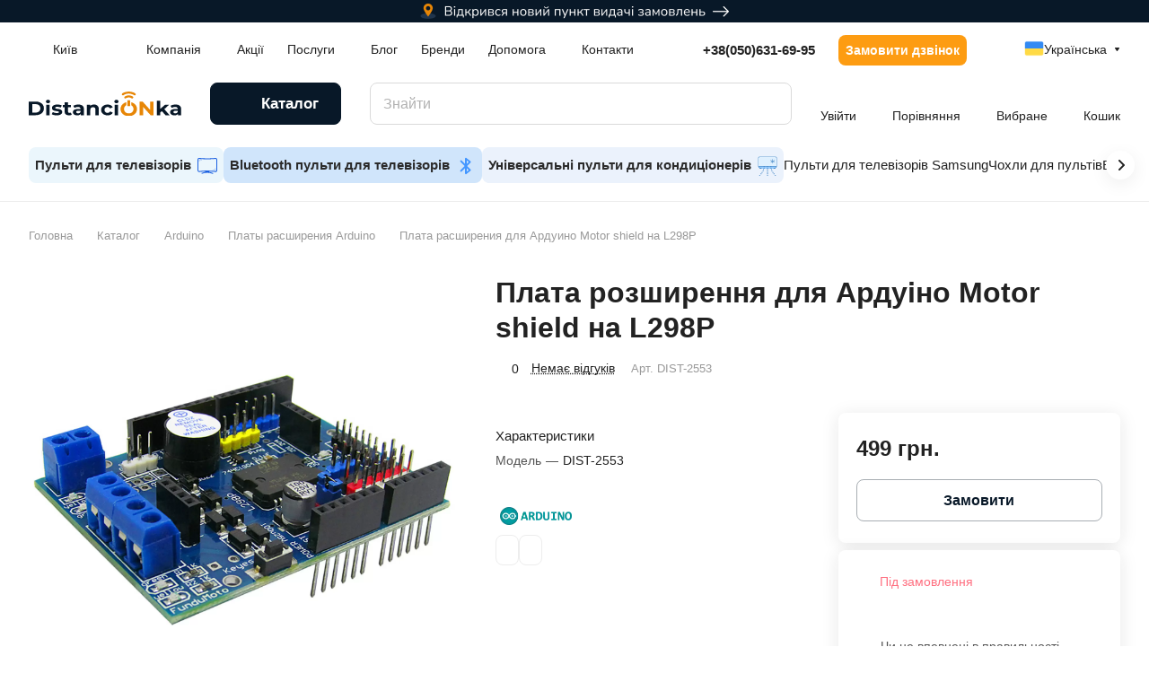

--- FILE ---
content_type: text/html; charset=UTF-8
request_url: https://distancionka.com/ua/catalog/arduino/platy-rasshireniya/plata-rasshireniya-dlya-arduino-motor-shield-na-l298p/
body_size: 43729
content:
<!DOCTYPE html>
<html xmlns="http://www.w3.org/1999/xhtml" xml:lang="ua" lang="ua" class="  ">
	<head><link rel="canonical" href="https://distancionka.com/ua/catalog/arduino/platy-rasshireniya/plata-rasshireniya-dlya-arduino-motor-shield-na-l298p/" />
<link rel="preconnect" href="https://www.googletagmanager.com" crossorigin >
		<title>Плата розширення для Ардуіно Motor shield на L298P - купити в Києві за вигідною ціною | Distancionka.com</title>
		<meta name="viewport" content="initial-scale=1.0, width=device-width" />
		<meta name="HandheldFriendly" content="true" />
		<meta name="yes" content="yes" />
		<meta name="apple-mobile-web-app-status-bar-style" content="black" />
		<meta name="SKYPE_TOOLBAR" content="SKYPE_TOOLBAR_PARSER_COMPATIBLE" />
		<meta http-equiv="Content-Type" content="text/html; charset=UTF-8" />
<meta name="description" content="Купити плата розширення для ардуіно motor shield на l298p в інтернет-магазині Distancionka.com у Києві за вигідною ціною. Замовляйте з доставкою по Україні на сайті або по телефону +380(50)-631-69-95." />

<script data-skip-moving="true">(function(w, d, n) {var cl = "bx-core";var ht = d.documentElement;var htc = ht ? ht.className : undefined;if (htc === undefined || htc.indexOf(cl) !== -1){return;}var ua = n.userAgent;if (/(iPad;)|(iPhone;)/i.test(ua)){cl += " bx-ios";}else if (/Windows/i.test(ua)){cl += ' bx-win';}else if (/Macintosh/i.test(ua)){cl += " bx-mac";}else if (/Linux/i.test(ua) && !/Android/i.test(ua)){cl += " bx-linux";}else if (/Android/i.test(ua)){cl += " bx-android";}cl += (/(ipad|iphone|android|mobile|touch)/i.test(ua) ? " bx-touch" : " bx-no-touch");cl += w.devicePixelRatio && w.devicePixelRatio >= 2? " bx-retina": " bx-no-retina";if (/AppleWebKit/.test(ua)){cl += " bx-chrome";}else if (/Opera/.test(ua)){cl += " bx-opera";}else if (/Firefox/.test(ua)){cl += " bx-firefox";}ht.className = htc ? htc + " " + cl : cl;})(window, document, navigator);</script>


<link href="/bitrix/js/ui/design-tokens/dist/ui.design-tokens.min.css?173386080923463"  rel="stylesheet" />
<link href="/bitrix/js/ui/fonts/opensans/ui.font.opensans.min.css?17338608182320"  rel="stylesheet" />
<link href="/bitrix/js/main/popup/dist/main.popup.bundle.min.css?173523896726589"  rel="stylesheet" />
<link href="/local/templates/aspro-lite/components/bitrix/catalog/main/style.min.css?17338581021064"  rel="stylesheet" />
<link href="/local/templates/aspro-lite/css/animation/animate.min.css?172974293752789"  rel="stylesheet" />
<link href="/local/templates/aspro-lite/components/bitrix/catalog.element/main/style.min.css?17338581025167"  rel="stylesheet" />
<link href="/bitrix/components/aspro/props.group.lite/templates/lite/style.min.css?17338580992734"  rel="stylesheet" />
<link href="/local/templates/aspro-lite/css/jquery.fancybox.min.css?172974291813058"  rel="stylesheet" />
<link href="/local/templates/aspro-lite/css/fancybox-gallery.min.css?17297429013528"  rel="stylesheet" />
<link href="/local/templates/aspro-lite/css/detail.min.css?17297429132040"  rel="stylesheet" />
<link href="/local/templates/aspro-lite/vendor/css/carousel/swiper/swiper-bundle.min.css?173385810215817"  rel="stylesheet" />
<link href="/local/templates/aspro-lite/css/slider.swiper.min.css?17297429113564"  rel="stylesheet" />
<link href="/local/templates/aspro-lite/css/slider.min.css?1729742919473"  rel="stylesheet" />
<link href="/local/templates/aspro-lite/css/rounded-columns.min.css?17297429021033"  rel="stylesheet" />
<link href="/local/templates/aspro-lite/css/gallery.min.css?17297429188471"  rel="stylesheet" />
<link href="/local/templates/aspro-lite/css/conditional/countdown.min.css?17298994411782"  rel="stylesheet" />
<link href="/local/templates/aspro-lite/css/rating.min.css?1729742904210"  rel="stylesheet" />
<link href="/local/templates/aspro-lite/css/reviews.min.css?1729742916352"  rel="stylesheet" />
<link href="/local/templates/aspro-lite/css/blocks/hint.min.css?17298995342352"  rel="stylesheet" />
<link href="/local/templates/aspro-lite/css/sale-linked.min.css?1729742915427"  rel="stylesheet" />
<link href="/local/templates/aspro-lite/css/chars.min.css?17297429163313"  rel="stylesheet" />
<link href="/local/templates/aspro-lite/components/bitrix/catalog.section/catalog_block/style.css?17338581021"  rel="stylesheet" />
<link href="/local/templates/aspro-lite/css/catalog.min.css?17337747118093"  rel="stylesheet" />
<link href="/local/templates/aspro-lite/css/catalog-block.min.css?17297429103974"  rel="stylesheet" />
<link href="/local/templates/aspro-lite/css/back-url.min.css?1729742919723"  rel="stylesheet" />
<link href="/local/templates/aspro-lite/css/chip.min.css?17298994411014"  rel="stylesheet" />
<link href="/local/templates/aspro-lite/css/dropdown-select.min.css?17298994411699"  rel="stylesheet" />
<link href="/local/templates/aspro-lite/components/bitrix/catalog.comments/catalog/style.min.css?17338581026191"  rel="stylesheet" />
<link href="/bitrix/panel/main/popup.min.css?173386234920774"  rel="stylesheet" />
<link href="/bitrix/components/bitrix/rating.vote/templates/standart_text/style.min.css?17338603351963"  rel="stylesheet" />
<link href="/bitrix/components/aspro/catalog.viewed.lite/templates/main/style.min.css?17338580991661"  rel="stylesheet" />
<link href="/local/templates/aspro-lite/css/blocks/prices.min.css?1729742920517"  rel="stylesheet" />
<link href="/local/templates/aspro-lite/css/blocks/sticker.min.css?17337747111952"  rel="stylesheet" />
<link href="/local/templates/aspro-lite/css/bottom-icons-panel.css?17297429152669"  rel="stylesheet" />
<link href="/local/templates/aspro-lite/css/fonts/nunito-sans/css/nunito-sans.min.css?17297429264502"  data-template-style="true"  rel="stylesheet" />
<link href="/local/templates/aspro-lite/css/lite.bootstrap.min.css?17297429024995"  data-template-style="true"  rel="stylesheet" />
<link href="/local/templates/aspro-lite/vendor/css/ripple.css?1733858102854"  data-template-style="true"  rel="stylesheet" />
<link href="/local/templates/aspro-lite/css/buttons.min.css?172989953414702"  data-template-style="true"  rel="stylesheet" />
<link href="/local/templates/aspro-lite/css/svg.min.css?17298994412445"  data-template-style="true"  rel="stylesheet" />
<link href="/local/templates/aspro-lite/css/header.min.css?17297429175579"  data-template-style="true"  rel="stylesheet" />
<link href="/local/templates/aspro-lite/css/footer.min.css?172989952812313"  data-template-style="true"  rel="stylesheet" />
<link href="/local/templates/aspro-lite/css/mobile-header.min.css?17297429114722"  data-template-style="true"  rel="stylesheet" />
<link href="/local/templates/aspro-lite/css/mobile-menu.min.css?17297429174884"  data-template-style="true"  rel="stylesheet" />
<link href="/local/templates/aspro-lite/css/header-fixed.min.css?17297429181077"  data-template-style="true"  rel="stylesheet" />
<link href="/local/templates/aspro-lite/css/page-title-breadcrumb-pagination.css?17297429136218"  data-template-style="true"  rel="stylesheet" />
<link href="/local/templates/aspro-lite/css/social-icons.min.css?17298995283638"  data-template-style="true"  rel="stylesheet" />
<link href="/local/templates/aspro-lite/css/left-menu.css?17297429162406"  data-template-style="true"  rel="stylesheet" />
<link href="/local/templates/aspro-lite/css/tabs.css?17297339045086"  data-template-style="true"  rel="stylesheet" />
<link href="/local/templates/aspro-lite/css/bg-banner.css?17297429083571"  data-template-style="true"  rel="stylesheet" />
<link href="/local/templates/aspro-lite/css/item-views.css?1729742911543"  data-template-style="true"  rel="stylesheet" />
<link href="/local/templates/aspro-lite/css/blocks/countdown.min.css?17297429201754"  data-template-style="true"  rel="stylesheet" />
<link href="/local/templates/aspro-lite/css/blocks/cross.min.css?1729742920768"  data-template-style="true"  rel="stylesheet" />
<link href="/local/templates/aspro-lite/css/blocks/dark-light-theme.css?17297429203052"  data-template-style="true"  rel="stylesheet" />
<link href="/local/templates/aspro-lite/css/blocks/flexbox.css?17297429212850"  data-template-style="true"  rel="stylesheet" />
<link href="/local/templates/aspro-lite/css/blocks/grid-list.min.css?17298995346505"  data-template-style="true"  rel="stylesheet" />
<link href="/local/templates/aspro-lite/css/blocks/gutters.min.css?1729899534841"  data-template-style="true"  rel="stylesheet" />
<link href="/local/templates/aspro-lite/css/blocks/hint.min.css?17298995342352"  data-template-style="true"  rel="stylesheet" />
<link href="/local/templates/aspro-lite/css/blocks/images.min.css?17297429201470"  data-template-style="true"  rel="stylesheet" />
<link href="/local/templates/aspro-lite/css/blocks/line-block.min.css?17298995346206"  data-template-style="true"  rel="stylesheet" />
<link href="/local/templates/aspro-lite/css/blocks/mobile-scrolled.min.css?1729742920832"  data-template-style="true"  rel="stylesheet" />
<link href="/local/templates/aspro-lite/css/blocks/popup.css?17297429216837"  data-template-style="true"  rel="stylesheet" />
<link href="/local/templates/aspro-lite/css/blocks/prices.min.css?1729742920517"  data-template-style="true"  rel="stylesheet" />
<link href="/local/templates/aspro-lite/css/blocks/scroller.min.css?17297429191742"  data-template-style="true"  rel="stylesheet" />
<link href="/local/templates/aspro-lite/css/blocks/social-list.css?1729742920382"  data-template-style="true"  rel="stylesheet" />
<link href="/local/templates/aspro-lite/css/blocks/sticker.min.css?17337747111952"  data-template-style="true"  rel="stylesheet" />
<link href="/local/templates/aspro-lite/css/blocks/sticky.css?1729742921240"  data-template-style="true"  rel="stylesheet" />
<link href="/bitrix/templates/.default/ajax/ajax.min.css?1733862355420"  data-template-style="true"  rel="stylesheet" />
<link href="/local/templates/aspro-lite/css/item-action.min.css?1729742911713"  data-template-style="true"  rel="stylesheet" />
<link href="/local/templates/aspro-lite/css/notice.min.css?17297429103001"  data-template-style="true"  rel="stylesheet" />
<link href="/local/templates/aspro-lite/css/scroll_to_top.min.css?17297429012964"  data-template-style="true"  rel="stylesheet" />
<link href="/local/templates/aspro-lite/css/regions.min.css?17297429196012"  data-template-style="true"  rel="stylesheet" />
<link href="/local/templates/aspro-lite/components/bitrix/menu/header/style.min.css?173385810214071"  data-template-style="true"  rel="stylesheet" />
<link href="/local/templates/aspro-lite/css/menu_many_items.min.css?17297429151998"  data-template-style="true"  rel="stylesheet" />
<link href="/local/templates/aspro-lite/components/bitrix/main.site.selector/main/style.min.css?17338581021066"  data-template-style="true"  rel="stylesheet" />
<link href="/local/templates/aspro-lite/components/bitrix/search.title/corp/style.min.css?17338581024532"  data-template-style="true"  rel="stylesheet" />
<link href="/local/templates/aspro-lite/css/dragscroll.min.css?17297429011177"  data-template-style="true"  rel="stylesheet" />
<link href="/local/templates/aspro-lite/components/bitrix/breadcrumb/main/style.min.css?17338581021910"  data-template-style="true"  rel="stylesheet" />
<link href="/local/templates/aspro-lite/components/bitrix/menu/bottom/style.min.css?17338581021925"  data-template-style="true"  rel="stylesheet" />
<link href="/bitrix/components/aspro/marketing.popup.lite/templates/.default/style.min.css?17338580994844"  data-template-style="true"  rel="stylesheet" />
<link href="/local/templates/aspro-lite/styles.min.css?173385810225194"  data-template-style="true"  rel="stylesheet" />
<link href="/local/templates/aspro-lite/template_styles.min.css?173385810219700"  data-template-style="true"  rel="stylesheet" />
<link href="/local/templates/aspro-lite/css/form.min.css?172989952822279"  data-template-style="true"  rel="stylesheet" />
<link href="/local/templates/aspro-lite/css/colored.css?17297429177525"  data-template-style="true"  rel="stylesheet" />
<link href="/local/templates/aspro-lite/css/responsive.min.css?17297429171282"  data-template-style="true"  rel="stylesheet" />
<link href="/local/templates/aspro-lite/css/custom.css?175873913112835"  data-template-style="true"  rel="stylesheet" />







<link rel="alternate" hreflang="ru" href="https://distancionka.com/catalog/arduino/platy-rasshireniya/plata-rasshireniya-dlya-arduino-motor-shield-na-l298p/">
<link rel="alternate" hreflang="uk" href="https://distancionka.com/ua/catalog/arduino/platy-rasshireniya/plata-rasshireniya-dlya-arduino-motor-shield-na-l298p/">
<link rel="manifest" href="/ua/manifest.json">
<style>html {--border-radius:8px;--theme-base-color:#081828;--theme-base-opacity-color:#0818281a;--theme-more-color:#fd9c12;--theme-outer-border-radius:8px;--theme-text-transform:none;--theme-letter-spacing:normal;--theme-button-font-size:0%;--theme-button-padding-2px:0%;--theme-button-padding-1px:0%;--theme-more-color-hue:35;--theme-more-color-saturation:98%;--theme-more-color-lightness:53%;--theme-base-color-hue:210;--theme-base-color-saturation:67%;--theme-base-color-lightness:9%;--theme-lightness-hover-diff:6%;}</style>
<style>html {font-size:16px;--theme-font-family:Nunito Sans;--theme-font-title-family:var(--theme-font-family);--theme-font-title-weight:600;}</style>
<style>html {--theme-page-width: 1500px;--theme-page-width-padding: 32px}</style>

						<script data-skip-moving="true" src="/bitrix/js/main/jquery/jquery-3.6.0.min.js"></script>
			<script data-skip-moving="true" src="/local/templates/aspro-lite/js/speed.min.js?=1729899441"></script>
		
<link href="/local/templates/aspro-lite/css/print.css?172974291316634" data-template-style="true" rel="stylesheet" media="print">
<link rel="shortcut icon" href="/ua/favicon.svg" type="image/svg+xml" />
<link rel="apple-touch-icon" sizes="180x180" href="/upload/cssinliner_webp/CLite/d6d/lfqpt47s722qszxldv7gg78bnmj2qh9o.webp" />
<meta property="og:description" content="Купити плата розширення для ардуіно motor shield на l298p в інтернет-магазині Distancionka.com у Києві за вигідною ціною. Замовляйте з доставкою по Україні на сайті або по телефону +380(50)-631-69-95." />
<meta property="og:image" content="https://distancionka.com:443/upload/iblock/23a/wyezhkdrskud1m372gqsmaq29mlnlq6t.jpg" />
<link rel="image_src" href="https://distancionka.com:443/upload/iblock/23a/wyezhkdrskud1m372gqsmaq29mlnlq6t.jpg"  />
<meta property="og:title" content="Плата розширення для Ардуіно Motor shield на L298P - купити в Києві за вигідною ціною | Distancionka.com" />
<meta property="og:type" content="website" />
<meta property="og:url" content="https://distancionka.com:443/ua/catalog/arduino/platy-rasshireniya/plata-rasshireniya-dlya-arduino-motor-shield-na-l298p/" />



		
				<style>html {--header-height:184px;}</style>
		<script data-skip-moving="true" type="application/ld+json" data-skip-moving="true">
		{
			"@context": "https://schema.org",
			"@type": "WebSite",
			"name" : "Интернет-магазин Distancionka.com",
     		"alternateName" : "Distancionka",
			"url": "https://distancionka.com/",
			"potentialAction": {
				"@type": "SearchAction",
				"target": {
				"@type": "EntryPoint",
				"urlTemplate": "https://distancionka.com/catalog/?q={search_term_string}"
				},
				"query-input": "required name=search_term_string"
			}
		}
		</script>
	</head>
	<body class="block-wo-title  site_s2   side_left hide_menu_page region_confirm_top header_fill_ fixed_y mfixed_y mfixed_view_always title_position_left mmenu_leftside mheader-v1 footer-v1 fill_bg_ header-v3 title-v1 bottom-icons-panel_y with_order with_cabinet with_phones theme-light" id="main" data-site="/ua/">
		<div class="bx_areas"><!-- Google Tag Manager (noscript) -->
<noscript><iframe src="https://www.googletagmanager.com/ns.html?id=GTM-WJ3R2SR"
height="0" width="0" style="display:none;visibility:hidden"></iframe></noscript>
<!-- End Google Tag Manager (noscript) --></div>

		
		<div id="panel"></div>


		<!--'start_frame_cache_4bYrEX'--><!--'end_frame_cache_4bYrEX'-->												<script data-skip-moving="true">
			var solutionName = 'arLiteOptions';
			var arAsproOptions = window[solutionName] = ({});
			var arAsproCounters = {};
			var arBasketItems = {};
		</script>
		<script src="/local/templates/aspro-lite/js/setTheme.php?site_id=s2&site_dir=/ua/" data-skip-moving="true"></script>
				<!--'start_frame_cache_options-block'-->						<!--'end_frame_cache_options-block'-->
		<div class="body  hover_">
			<div class="body_media"></div>

				
					<div class="banner SCALE TOP_HEADER hidden-sm hidden-xs"  id="bx_3218110189_29000">		
							<a href="https://distancionka.com/contacts/" target="_blank">
							<img src="/upload/iblock/255/qfgqm8jwrmubg3fkirnjtfjuz1hm12ck.webp" alt="Новый пункт самовывоза в Киеве" title="Новый пункт самовывоза в Киеве" class=" img-responsive" />
							</a>
					</div>
				<div class="headers-container">				
				<div class="title-v1" data-ajax-block="HEADER" data-ajax-callback="headerInit">
										
<header class="header_3 header header--with_regions header--narrow ">
	<div class="header__inner  header__inner--no-pt">

		
		<div class="header__top-part " data-ajax-load-block="HEADER_TOP_PART">
							<div class="maxwidth-theme">
							
			<div class="header__top-inner">

														<div class="header__top-item icon-block--with_icon">
						<!--'start_frame_cache_header-regionality-block1'-->							<div class="regions dropdown-select" title="Область">
			<div class="regions__chooser dropdown-select__title fill-theme-parent light-opacity-hover color-theme-hover js_city_chooser animate-load" data-event="jqm" data-name="city_chooser_small" data-param-url="%2Fua%2Fcatalog%2Farduino%2Fplaty-rasshireniya%2Fplata-rasshireniya-dlya-arduino-motor-shield-na-l298p%2F" data-param-form_id="city_chooser">
				<i class="svg inline region dropdown-select__icon-left fill-theme-target banner-light-icon-fill fill-dark-light-block inline " aria-hidden="true"><svg width="17" height="16" ><use xlink:href="/local/templates/aspro-lite/images/svg/header_icons.svg?1733858102#region-17-16"></use></svg></i>									<span class="regions__name color-theme-hover font_14 banner-light-text menu-light-text">Київ</span>
							</div>
					</div>
	
		<!--'end_frame_cache_header-regionality-block1'-->					</div>
				
								<div class="header__top-item header-menu header-menu--long dotted-flex-1 hide-dotted">
					<nav class="mega-menu sliced">
							<div class="catalog_icons_">
		<div class="header-menu__wrapper">
											<div class="header-menu__item unvisible header-menu__item--first  header-menu__item--dropdown">
					<a title="Компанія" class="header-menu__link header-menu__link--top-level light-opacity-hover fill-theme-hover banner-light-text dark_link  " href="/ua/company/">
												<span class="header-menu__title font_14">
							Компанія						</span>
													<i class="svg inline  header-menu__wide-submenu-right-arrow fill-dark-light-block banner-light-icon-fill inline " aria-hidden="true"><svg width="7" height="5" ><use xlink:href="/local/templates/aspro-lite/images/svg/arrows.svg?1733858102#down-7-5"></use></svg></i>											</a>
																<div class="header-menu__dropdown-menu dropdown-menu-wrapper dropdown-menu-wrapper--visible dropdown-menu-wrapper--woffset">
							<div class="dropdown-menu-inner rounded-x ">

								
								
								
								<ul class="header-menu__dropdown-menu-inner ">
																																								<li class="header-menu__dropdown-item  count_ ">
												<a title="Про компанію" class="font_15 dropdown-menu-item dark_link fill-dark-light-block " href="/ua/company/index.php">
													Про компанію																									</a>
																							</li>
																																																		<li class="header-menu__dropdown-item  count_ ">
												<a title="Сертифікати" class="font_15 dropdown-menu-item dark_link fill-dark-light-block " href="/ua/company/licenses/">
													Сертифікати																									</a>
																							</li>
																																																		<li class="header-menu__dropdown-item  count_ ">
												<a title="Відгуки" class="font_15 dropdown-menu-item dark_link fill-dark-light-block " href="/ua/company/reviews/">
													Відгуки																									</a>
																							</li>
																											</ul>

																							</div>
						</div>
														</div>
															<div class="header-menu__item unvisible   ">
					<a title="Акції" class="header-menu__link header-menu__link--top-level light-opacity-hover fill-theme-hover banner-light-text dark_link  " href="/ua/sales/">
												<span class="header-menu__title font_14">
							Акції						</span>
											</a>
																			</div>
															<div class="header-menu__item unvisible   header-menu__item--dropdown">
					<a title="Послуги" class="header-menu__link header-menu__link--top-level light-opacity-hover fill-theme-hover banner-light-text dark_link  " href="/ua/services/">
												<span class="header-menu__title font_14">
							Послуги						</span>
													<i class="svg inline  header-menu__wide-submenu-right-arrow fill-dark-light-block banner-light-icon-fill inline " aria-hidden="true"><svg width="7" height="5" ><use xlink:href="/local/templates/aspro-lite/images/svg/arrows.svg?1733858102#down-7-5"></use></svg></i>											</a>
																<div class="header-menu__dropdown-menu dropdown-menu-wrapper dropdown-menu-wrapper--visible dropdown-menu-wrapper--woffset">
							<div class="dropdown-menu-inner rounded-x ">

								
								
								
								<ul class="header-menu__dropdown-menu-inner ">
																																								<li class="header-menu__dropdown-item  count_ ">
												<a title="Підбір пульта ДК" class="font_15 dropdown-menu-item dark_link fill-dark-light-block " href="/ua/services/podbor-pulta-du/">
													Підбір пульта ДК																									</a>
																							</li>
																											</ul>

																							</div>
						</div>
														</div>
															<div class="header-menu__item unvisible   ">
					<a title="Блог" class="header-menu__link header-menu__link--top-level light-opacity-hover fill-theme-hover banner-light-text dark_link  " href="/ua/blog/">
												<span class="header-menu__title font_14">
							Блог						</span>
											</a>
																			</div>
															<div class="header-menu__item unvisible   ">
					<a title="Бренди" class="header-menu__link header-menu__link--top-level light-opacity-hover fill-theme-hover banner-light-text dark_link  " href="/ua/brands/">
												<span class="header-menu__title font_14">
							Бренди						</span>
											</a>
																			</div>
															<div class="header-menu__item unvisible   header-menu__item--dropdown">
					<a title="Допомога" class="header-menu__link header-menu__link--top-level light-opacity-hover fill-theme-hover banner-light-text dark_link  " href="/ua/help/">
												<span class="header-menu__title font_14">
							Допомога						</span>
													<i class="svg inline  header-menu__wide-submenu-right-arrow fill-dark-light-block banner-light-icon-fill inline " aria-hidden="true"><svg width="7" height="5" ><use xlink:href="/local/templates/aspro-lite/images/svg/arrows.svg?1733858102#down-7-5"></use></svg></i>											</a>
																<div class="header-menu__dropdown-menu dropdown-menu-wrapper dropdown-menu-wrapper--visible dropdown-menu-wrapper--woffset">
							<div class="dropdown-menu-inner rounded-x ">

								
								
								
								<ul class="header-menu__dropdown-menu-inner ">
																																								<li class="header-menu__dropdown-item  count_ ">
												<a title="Умови оплати" class="font_15 dropdown-menu-item dark_link fill-dark-light-block " href="/ua/help/payment/">
													Умови оплати																									</a>
																							</li>
																																																		<li class="header-menu__dropdown-item  count_ ">
												<a title="Умови доставки" class="font_15 dropdown-menu-item dark_link fill-dark-light-block " href="/ua/help/delivery/">
													Умови доставки																									</a>
																							</li>
																																																		<li class="header-menu__dropdown-item  count_ ">
												<a title="Гарантія товару" class="font_15 dropdown-menu-item dark_link fill-dark-light-block " href="/ua/help/warranty/">
													Гарантія товару																									</a>
																							</li>
																																																		<li class="header-menu__dropdown-item  count_ ">
												<a title="Як повернути чи обміняти товар" class="font_15 dropdown-menu-item dark_link fill-dark-light-block " href="/ua/help/kak-vernut-ili-obmenyat-tovar/">
													Як повернути чи обміняти товар																									</a>
																							</li>
																																																		<li class="header-menu__dropdown-item  count_ ">
												<a title="Питання відповідь" class="font_15 dropdown-menu-item dark_link fill-dark-light-block " href="/ua/help/faq/">
													Питання відповідь																									</a>
																							</li>
																																																		<li class="header-menu__dropdown-item  count_ ">
												<a title="Огляди" class="font_15 dropdown-menu-item dark_link fill-dark-light-block " href="/ua/landings/">
													Огляди																									</a>
																							</li>
																											</ul>

																							</div>
						</div>
														</div>
															<div class="header-menu__item unvisible  header-menu__item--last ">
					<a title="Контакти" class="header-menu__link header-menu__link--top-level light-opacity-hover fill-theme-hover banner-light-text dark_link  " href="/ua/contacts/">
												<span class="header-menu__title font_14">
							Контакти						</span>
											</a>
																			</div>
							
						<div class="header-menu__item header-menu__item--more-items unvisible">
				<div class="header-menu__link banner-light-icon-fill fill-dark-light-block light-opacity-hover">
					<i class="svg inline  inline " aria-hidden="true"><svg width="15" height="3" ><use xlink:href="/local/templates/aspro-lite/images/svg/header_icons.svg?1733858102#dots-15-3"></use></svg></i>				</div>
				<div class="header-menu__dropdown-menu dropdown-menu-wrapper dropdown-menu-wrapper--visible dropdown-menu-wrapper--woffset">
					<ul class="header-menu__more-items-list dropdown-menu-inner rounded-x"></ul>
				</div>
				
				
			</div>
					</div>
	</div>
	<script data-skip-moving="true">
		if(typeof topMenuAction !== 'function'){
			function topMenuAction() {
				//CheckTopMenuPadding();
				//CheckTopMenuOncePadding();
				if(typeof CheckTopMenuDotted !== 'function'){
					let timerID = setInterval(function(){
						if(typeof CheckTopMenuDotted === 'function'){
							CheckTopMenuDotted();
							clearInterval(timerID);
						}
					}, 100);
				} else {
					CheckTopMenuDotted();
				}
			}
		}
		
	</script>
					</nav>
				</div>

												
			<div class="header__top-item no-shrinked " data-ajax-load-block="HEADER_TOGGLE_PHONE">
				
												<div class="">
								<div class="phones">
																		<div class="phones__phones-wrapper">
																												<!--'start_frame_cache_header-allphones-block1'-->		
								<div class="phones__inner phones__inner--with_dropdown phones__inner--big fill-theme-parent">
				<a class="phones__phone-link phones__phone-first dark_link banner-light-text menu-light-text icon-block__name" href="tel:+380506316995">+38(050)631-69-95</a>
									<div class="phones__dropdown ">
						<div class="dropdown dropdown--relative">
																							<div class="phones__phone-more dropdown__item color-theme-hover dropdown__item--first ">
									<a class="phones__phone-link dark_link " rel="nofollow" href="tel:+380506316995">+38(050)631-69-95<span class="phones__phone-descript phones__dropdown-title">Viber, WhatsApp</span></a>
								</div>
																							<div class="phones__phone-more dropdown__item color-theme-hover  dropdown__item--last">
									<a class="phones__phone-link dark_link " rel="nofollow" href="tel:+380686316995">+38(068)631-69-95<span class="phones__phone-descript phones__dropdown-title">Звонки</span></a>
								</div>
														<div class="phones__dropdown-item callback-item">
								<div class="animate-load btn btn-default btn-wide btn-sm" data-event="jqm" data-param-id="7" data-name="callback">
									Замовити дзвінок								</div>
							</div>
						</div>
						<div class="dropdown dropdown--relative">
																					<div class="phones__dropdown-item">
													<div class="email__title phones__dropdown-title">
						Email					</div>
								<div class="phones__dropdown-value">
										<div>
											<div>
							<a class="dark_link" href="/cdn-cgi/l/email-protection#41282f272e0125283235202f22282e2f2a206f222e2c"><span class="__cf_email__" data-cfemail="563f38303916323f25223738353f39383d377835393b">[email&#160;protected]</span></a>
						</div>
										</div>
				</div>

									</div>
																									<div class="phones__dropdown-item">
				
									<div class="address__title phones__dropdown-title">
						Адреса					</div>
				
				<div class="phones__dropdown-value">
										<div class="address__text font_short  address__text--large ">
						Київська область, с. Петропавлівська Борщагівка, вул. Волошкова, 2, приміщення 9					</div>
				</div>

									</div>
																														<div class="phones__dropdown-item">
			
							<div class="schedule__title phones__dropdown-title">
					Режим роботи				</div>
			
			<div class="phones__dropdown-value">
								<div class="schedule__text  ">
											Без вихідних з 09:00-20:00									</div>
			</div>

							</div>
														

	<!-- noindex -->
			<div class="phones__dropdown-item social-item">
	
	<div class="social">
		<ul class="social__items social__items--md social__items--type-color social__items--grid">
																																															<li class="social__item grid-list__item hover_blink facebook ">
							<a class="social__link shine" href="https://www.facebook.com/distancionkaUA/" target="_blank" rel="nofollow" title="Facebook"></a>
						</li>
																																																			<li class="social__item grid-list__item hover_blink instagram ">
							<a class="social__link shine" href="https://www.instagram.com/distancionkacom/" target="_blank" rel="nofollow" title="Instagram"></a>
						</li>
																																												<li class="social__item grid-list__item hover_blink telegram ">
							<a class="social__link shine" href="https://t.me/distancionka_com" target="_blank" rel="nofollow" title="Telegram"></a>
						</li>
																																												<li class="social__item grid-list__item hover_blink youtube ">
							<a class="social__link shine" href="https://www.youtube.com/channel/UCbrAdEs0y4zEhAN2kBFlHvQ" target="_blank" rel="nofollow" title="YouTube"></a>
						</li>
																																																																		<li class="social__item grid-list__item hover_blink viber hide_on_desktop">
								<a class="social__link shine" href="viber://add?number=+380506316995" target="_blank" rel="nofollow" title="Viber"></a>
							</li>
												<li class="social__item grid-list__item hover_blink viber hide_on_mobile">
							<a class="social__link shine" href="viber://chat?number=+380506316995" target="_blank" rel="nofollow" title="Viber"></a>
						</li>
																																												<li class="social__item grid-list__item hover_blink whatsapp ">
							<a class="social__link shine" href="https://wa.me/+380506316995" target="_blank" rel="nofollow" title="Whats App"></a>
						</li>
																																																						</ul>

			</div>

			</div>
		<!-- /noindex -->
						</div>
					</div>
					<span class="more-arrow banner-light-icon-fill menu-light-icon-fill fill-dark-light-block">
						<i class="svg inline  inline " aria-hidden="true"><svg width="7" height="5" ><use xlink:href="/local/templates/aspro-lite/images/svg/arrows.svg?1733858102#down-7-5"></use></svg></i>											</span>
							</div>
										<!--'end_frame_cache_header-allphones-block1'-->													</div>

																			<div>
											<div class="phones__callback light-opacity-hover animate-load dark_link banner-light-text menu-light-text hide-1200" data-event="jqm" data-param-id="7" data-name="callback">
												Замовити дзвінок											</div>
										</div>
																	</div>
							</div>
						
				
			</div>


			
																								
			<div class="header__top-item " data-ajax-load-block="HEADER_TOGGLE_LANG_SELECTOR">
				
												<div class="icon-block--with_icon ">
								<div class="sites fill-theme-parent-all color-theme-parent-all">
	<div class="sites__dropdown ">
		<div class="dropdown dropdown--relative">
												<div class="sites__option sites__option--first  sites__option--current font_xs">Українська</div>
																<a class="dark_link sites__option  sites__option--last color-theme-hover font_xs" href="https://distancionka.com/catalog/arduino/platy-rasshireniya/plata-rasshireniya-dlya-arduino-motor-shield-na-l298p/">Русский</a>
									</div>
	</div>

	<div class="sites__select light-opacity-hover">
		<span class="icon-block__icon icon-block__only-icon fill-theme-target banner-light-icon-fill menu-light-icon-fill light-opacity-hover">
							<img width="22" style="margin-top: 5px;" alt="Ukrainian flag" height="22" src="[data-uri]">
						</span>
					<div class="sites__current  color-theme-target icon-block__name font_xs banner-light-text menu-light-text">Українська</div>
							<span class="more-arrow fill-theme-target banner-light-icon-fill menu-light-icon-fill fill-dark-light-block"><svg width="7" height="5" viewBox="0 0 7 5" fill="none" xmlns="http://www.w3.org/2000/svg">
<path d="M5.55157 0.0181274H1.45448C1.05285 0.0181274 0.815132 0.46773 1.04127 0.799648L3.08402 3.79799C3.28217 4.08883 3.71079 4.08939 3.90971 3.79907L5.96405 0.800736C6.19139 0.468921 5.9538 0.0181274 5.55157 0.0181274Z" fill="#333333"/>
</svg>
</span>
						</div>
</div>							</div>
						
				
			</div>


				
				
												
			<div class="header__top-item hidden" data-ajax-load-block="HEADER_TOGGLE_THEME_SELECTOR">
				
			</div>


							

			</div>
							</div>
					</div>

		
		
		<div class="header__main-part   header__main-part--long part-with-search"  data-ajax-load-block="HEADER_MAIN_PART">

							<div class="maxwidth-theme">
			
			<div class="header__main-inner relative part-with-search__inner">

				<div class="header__main-item">
					<div class="line-block line-block--40">
												<div class="logo  line-block__item no-shrinked">
							<!--'start_frame_cache_header-buffered-logo1'--><a class="menu-light-icon-fill banner-light-icon-fill" href="/ua/"><img src="/upload/CLite/c47/lmufwqgoohzgykpe5p21t9sgknwpofed.svg" alt="Distancionka.com" title="Distancionka.com" data-src="" /></a><!--'end_frame_cache_header-buffered-logo1'-->						</div>
					</div>
				</div>

									<div class="header__main-item header__burger menu-dropdown-offset">
						<nav class="mega-menu">
								<div class="catalog_icons_">
		<div class="header-menu__wrapper">
											<div class="header-menu__item unvisible header-menu__item--first header-menu__item--last  header-menu__item--wide active">
					<a title="Каталог" class="header-menu__link--only-catalog fill-use-fff btn btn-default btn--no-rippple btn-lg " href="/ua/catalog/">
													<i class="svg inline  inline " aria-hidden="true"><svg width="16" height="16" ><use xlink:href="/local/templates/aspro-lite/images/svg/header_icons.svg?1733858102#burger-16-16"></use></svg></i>												<span class="header-menu__title font_14">
							Каталог						</span>
											</a>
					<div  data-nlo="menu-header">										</div>				</div>
				
					</div>
	</div>
	<script data-cfasync="false" src="/cdn-cgi/scripts/5c5dd728/cloudflare-static/email-decode.min.js"></script><script data-skip-moving="true">
		if(typeof topMenuAction !== 'function'){
			function topMenuAction() {
				//CheckTopMenuPadding();
				//CheckTopMenuOncePadding();
				if(typeof CheckTopMenuDotted !== 'function'){
					let timerID = setInterval(function(){
						if(typeof CheckTopMenuDotted === 'function'){
							CheckTopMenuDotted();
							clearInterval(timerID);
						}
					}, 100);
				} else {
					CheckTopMenuDotted();
				}
			}
		}
		
	</script>
						</nav>
					</div>
				
								
			<div class="header__main-item flex-1 header__search " data-ajax-load-block="HEADER_TOGGLE_SEARCH">
				
																				<div class="">
										<div class="search-wrapper relative">
		<div id="title-search">
			<form action="/ua/catalog/" class="search">
				<button class="search-input-close btn-close fill-dark-light-block" type="button">
					<i class="svg inline clear  inline " aria-hidden="true"><svg width="16" height="16" ><use xlink:href="/local/templates/aspro-lite/images/svg/header_icons.svg?1733858102#close-16-16"></use></svg></i>				</button>
				<div class="search-input-div">
					<input class="search-input font_16 banner-light-text form-control" id="title-search-input" type="text" name="q" value="" placeholder="Знайти" size="40" maxlength="50" autocomplete="off" />
				</div>
				
				<div class="search-button-div">
					<button class="btn btn--no-rippple btn-clear-search fill-dark-light-block banner-light-icon-fill light-opacity-hover" type="reset" name="rs">
						<i class="svg inline clear  inline " aria-hidden="true"><svg width="9" height="9" ><use xlink:href="/local/templates/aspro-lite/images/svg/header_icons.svg?1733858102#close-9-9"></use></svg></i>					</button>

					
					<button class="btn btn-search btn--no-rippple fill-dark-light-block banner-light-icon-fill light-opacity-hover" type="submit" name="s" value="Знайти">
						<i class="svg inline search  inline " aria-hidden="true"><svg width="18" height="18" ><use xlink:href="/local/templates/aspro-lite/images/svg/header_icons.svg?1733858102#search-18-18"></use></svg></i>					</button>
				</div>
			</form>
		</div>
	</div>

								</div>
													
				
			</div>


							
				<div class="header__main-item ">
					<div class="line-block line-block--40">
												
			<div class="line-block__item " data-ajax-load-block="HEADER_TOGGLE_CABINET">
				
												<div class="header-cabinet">
																<!--'start_frame_cache_cabinet-link1'-->		<!-- noindex -->
								<a class="header-cabinet__link fill-theme-hover fill-dark-light-block light-opacity-hover dark_link animate-load fill-dark-light-block color-theme-hover banner-light-icon-fill banner-light-text flexbox flexbox--direction-column flexbox--align-center" data-event="jqm" title="Увійти" data-param-backurl="%2Fua%2Fcatalog%2Farduino%2Fplaty-rasshireniya%2Fplata-rasshireniya-dlya-arduino-motor-shield-na-l298p%2F" data-param-type="auth" data-name="auth" href="/ua/personal/">
									<i class="svg inline header__icon banner-light-icon-fill menu-light-icon-fill inline " aria-hidden="true"><svg width="18" height="18" ><use xlink:href="/local/templates/aspro-lite/images/svg/header_icons.svg?1733858102#log-out-18-18"></use></svg></i>													<span class="header-cabinet__name header__icon-name menu-light-text banner-light-text ">Увійти</span>
							</a>
				<!-- /noindex -->
		<!--'end_frame_cache_cabinet-link1'-->							</div>
						
				
			</div>


			
												
			<div class="line-block__item " data-ajax-load-block="HEADER_TOGGLE_COMPARE">
				
												<div class="header-compare js-compare-block-wrapper">
								<!--'start_frame_cache_compare-link1'-->		<!--noindex-->
		<a class=" compare-link dark_link light-opacity-hover fill-theme-hover fill-dark-light-block color-theme-hover banner-light-icon-fill flexbox flexbox--direction-column flexbox--align-center" href="/ua/catalog/compare.php" title="Список порівняних елементів">
		<span class="compare-block icon-block-with-counter menu-light-icon-fill fill-use-888 fill-theme-use-svg-hover">
			<span class="js-compare-block ">					
				<span class="icon-count icon-count--compare bg-more-theme count">0</span>
			</span>
			<i class="svg inline compare header__icon inline " aria-hidden="true"><svg width="20" height="16" ><use xlink:href="/local/templates/aspro-lite/images/svg/catalog/item_icons.svg?1733858102#compare-20-16"></use></svg></i>				
		</span>
					<span class="header__icon-name title menu-light-text banner-light-text">Порівняння</span>
			</a>
<!--/noindex-->		<div class="compare-dropdown product-dropdown-hover-block"></div>
		<!--'end_frame_cache_compare-link1'-->							</div>
							
				
			</div>


			
												
			<div class="line-block__item " data-ajax-load-block="HEADER_TOGGLE_FAVORITE">
				
												<div class="header-favorite js-favorite-block-wrapper">
								<!--'start_frame_cache_favorite-link1'-->		<a rel="nofollow" title="Избранные товары" href="/ua/personal/favorite/" class="header-icon dark_link light-opacity-hover color-theme-hover fill-theme-hover fill-dark-light-block color-theme-hover banner-light-icon-fill banner-light-text flexbox flexbox--direction-column flexbox--align-center no-shrinked">
			<span class="favorite-block icon-block-with-counter menu-light-icon-fill  fill-use-888 fill-theme-use-svg-hover">
				<span class="js-favorite-block ">
					<span class="icon-count icon-count--favorite bg-more-theme count empted">0</span>
				</span>
				<i class="svg inline header__icon banner-light-icon-fill inline " aria-hidden="true"><svg width="18" height="16" ><use xlink:href="/local/templates/aspro-lite/images/svg/catalog/item_icons.svg?1733858102#favorite-18-16"></use></svg></i>			</span>
							<span class="header__icon-name">Вибране</span>
					</a>
		<div class="favorite-dropdown product-dropdown-hover-block"></div>
		<!--'end_frame_cache_favorite-link1'-->							</div>
							
				
			</div>


			
												
			<div class="line-block__item " data-ajax-load-block="HEADER_TOGGLE_BASKET">
				
												<div class="header-cart">
								<!--'start_frame_cache_basket-link1'-->			<div class="basket top">
				<!-- noindex -->
				<a rel="nofollow" title="Корзина пуста" href="/ua/basket/" class="fill-theme-hover light-opacity-hover dark_link flexbox flexbox--direction-column flexbox--align-center fill-dark-light-block no-shrinked ">
					<span class="js-basket-block header-cart__inner header-cart__inner--empty">
						<i class="svg inline basket header__icon banner-light-icon-fill menu-light-icon-fill inline " aria-hidden="true"><svg width="21" height="18" ><use xlink:href="/local/templates/aspro-lite/images/svg/catalog/item_icons.svg?1733858102#cart-21-18"></use></svg></i>						<span class="header-cart__count bg-more-theme count empted">0</span>
					</span>

											<span class="header__icon-name header-cart__name menu-light-text banner-light-text">Кошик</span>
									</a>
				<div class="basket-dropdown basket_hover_block loading_block loading_block_content"></div>
				<!-- /noindex -->
			</div>
		<!--'end_frame_cache_basket-link1'-->							</div>
						
				
			</div>


								</div>
				</div>

			</div>

							</div>
				
		</div>

		
					<div class="header__bottom-part  ">

									<div class="maxwidth-theme">
				
				<div class="header__bottom-inner relative">
																	<div class="header__bottom-item header__top-sections flex-1 ">
							

<div class="drag-scroll header__top-sections-inner scroll-header-tags">
    <div class="drag-scroll__content-wrap">
        <div class="drag-scroll__content line-block line-block--gap line-block--gap-32">
                                                        <a class="line-block__item banner-light-text light-opacity-hover dark_link no-shrinked custom-btn_menu menu_item-pdu-tv-hit" href="https://distancionka.com/ua/catalog/pulty-du/pulty-dlya-televizorov/" draggable="false">
                    <span class="font_15">Пульти для телевізорів</span>
                </a>
                                            <a class="line-block__item banner-light-text light-opacity-hover dark_link no-shrinked custom-btn_menu menu_item-pdu-tv--bluetooth-hit" href="https://distancionka.com/ua/catalog/pulty-du/pulty-dlya-televizorov/bluetooth/" draggable="false">
                    <span class="font_15">Bluetooth пульти для телевізорів</span>
                </a>
                                            <a class="line-block__item banner-light-text light-opacity-hover dark_link no-shrinked custom-btn_menu menu_item-condicioner-hit" href="https://distancionka.com/ua/catalog/pulty-du/pulty-dlya-konditsionerov/universalnyy/" draggable="false">
                    <span class="font_15">Універсальні пульти для кондиціонерів</span>
                </a>
                                            <a class="line-block__item banner-light-text light-opacity-hover dark_link no-shrinked " href="https://distancionka.com/ua/catalog/pulty-du/pulty-dlya-televizorov/samsung/" draggable="false">
                    <span class="font_15">Пульти для телевізорів Samsung</span>
                </a>
                                            <a class="line-block__item banner-light-text light-opacity-hover dark_link no-shrinked " href="/ua/catalog/pulty-du/aksessuary-dlya-pultov/" draggable="false">
                    <span class="font_15">Чохли для пультів</span>
                </a>
                                            <a class="line-block__item banner-light-text light-opacity-hover dark_link no-shrinked " href="/ua/catalog/istochniki-pitaniya/batareiki/" draggable="false">
                    <span class="font_15">Батарейки</span>
                </a>
                                            <a class="line-block__item banner-light-text light-opacity-hover dark_link no-shrinked custom-btn_menu menu_item-arduino-modules" href="/ua/catalog/arduino/" draggable="false">
                    <span class="font_15">Модулі, датчики Arduino</span>
                </a>
                                            <a class="line-block__item banner-light-text light-opacity-hover dark_link no-shrinked " href="/ua/catalog/raskhodnye-materialy-dlya-payki/" draggable="false">
                    <span class="font_15">Флюс, каніфоль, хімія</span>
                </a>
                                            <a class="line-block__item banner-light-text light-opacity-hover dark_link no-shrinked " href="/ua/catalog/kabeli-i-perekhodniki/" draggable="false">
                    <span class="font_15">Кабелі, конектори, перехідники</span>
                </a>
                                            <a class="line-block__item banner-light-text light-opacity-hover dark_link no-shrinked " href="/ua/catalog/radiokomponenty/kondensatory/" draggable="false">
                    <span class="font_15">Конденсатори</span>
                </a>
                                            <a class="line-block__item banner-light-text light-opacity-hover dark_link no-shrinked " href="/ua/catalog/radiotekhnicheskoe-oborudovanie-i-instrument/izmeritelnye-pribory/" draggable="false">
                    <span class="font_15">Мультиметри, Вольтметри</span>
                </a>
                    </div>
    </div>
</div>
						</div>
									</div>
									</div>
					
			</div>
			</div>
</header>

			<script data-skip-moving="true">if(typeof topMenuAction !== 'undefined') topMenuAction()</script>
							</div>

									<div id="headerfixed">
						<div class="header header--fixed-1 header--narrow">
	<div class="header__inner header__inner--shadow-fixed ">
		
		<div class="header__main-part  "  data-ajax-load-block="HEADER_FIXED_MAIN_PART">

							<div class="maxwidth-theme">
			
			<div class="header__main-inner relative">

				<div class="header__main-item">
					<div class="line-block line-block--40">
												<div class="logo  line-block__item no-shrinked">
							<!--'start_frame_cache_header-buffered-fixed-logo1'--><a class="menu-light-icon-fill banner-light-icon-fill" href="/ua/"><img src="/upload/CLite/c47/lmufwqgoohzgykpe5p21t9sgknwpofed.svg" alt="Distancionka.com" title="Distancionka.com" data-src="" /></a><!--'end_frame_cache_header-buffered-fixed-logo1'-->						</div>
					</div>
				</div>

				<div class="header__main-item header__burger menu-dropdown-offset">
					<!-- noindex -->
					<nav class="mega-menu">
							<div class="catalog_icons_">
		<div class="header-menu__wrapper">
											<div class="header-menu__item unvisible header-menu__item--first header-menu__item--last  header-menu__item--wide active">
					<a title="Каталог" class="header-menu__link--only-catalog fill-use-fff btn btn-default btn--no-rippple btn-lg " href="/ua/catalog/">
													<i class="svg inline  inline " aria-hidden="true"><svg width="16" height="16" ><use xlink:href="/local/templates/aspro-lite/images/svg/header_icons.svg?1733858102#burger-16-16"></use></svg></i>												<span class="header-menu__title font_14">
							Каталог						</span>
											</a>
					<div  data-nlo="menu-fixed">										</div>				</div>
				
					</div>
	</div>
	<script data-skip-moving="true">
		if(typeof topMenuAction !== 'function'){
			function topMenuAction() {
				//CheckTopMenuPadding();
				//CheckTopMenuOncePadding();
				if(typeof CheckTopMenuDotted !== 'function'){
					let timerID = setInterval(function(){
						if(typeof CheckTopMenuDotted === 'function'){
							CheckTopMenuDotted();
							clearInterval(timerID);
						}
					}, 100);
				} else {
					CheckTopMenuDotted();
				}
			}
		}
		
	</script>
					</nav>
					<!-- /noindex -->
				</div>

								
			<div class="header__main-item flex-1 header__search " data-ajax-load-block="HEADER_FIXED_TOGGLE_SEARCH">
				
																				<div class="">
										<div class="search-wrapper relative">
		<div id="title-search_fixed">
			<form action="/ua/catalog/" class="search">
				<button class="search-input-close btn-close fill-dark-light-block" type="button">
					<i class="svg inline clear  inline " aria-hidden="true"><svg width="16" height="16" ><use xlink:href="/local/templates/aspro-lite/images/svg/header_icons.svg?1733858102#close-16-16"></use></svg></i>				</button>
				<div class="search-input-div">
					<input class="search-input font_16 banner-light-text form-control" id="title-search-input_fixed" type="text" name="q" value="" placeholder="Знайти" size="40" maxlength="50" autocomplete="off" />
				</div>
				
				<div class="search-button-div">
					<button class="btn btn--no-rippple btn-clear-search fill-dark-light-block banner-light-icon-fill light-opacity-hover" type="reset" name="rs">
						<i class="svg inline clear  inline " aria-hidden="true"><svg width="9" height="9" ><use xlink:href="/local/templates/aspro-lite/images/svg/header_icons.svg?1733858102#close-9-9"></use></svg></i>					</button>

					
					<button class="btn btn-search btn--no-rippple fill-dark-light-block banner-light-icon-fill light-opacity-hover" type="submit" name="s" value="Знайти">
						<i class="svg inline search  inline " aria-hidden="true"><svg width="18" height="18" ><use xlink:href="/local/templates/aspro-lite/images/svg/header_icons.svg?1733858102#search-18-18"></use></svg></i>					</button>
				</div>
			</form>
		</div>
	</div>

								</div>
													
				
			</div>


							
				<div class="header__main-item ">
					<div class="line-block line-block--40">
												
			<div class="line-block__item " data-ajax-load-block="HEADER_FIXED_TOGGLE_CABINET">
				
												<div class="header-cabinet">
																<!--'start_frame_cache_cabinet-link2'-->		<!-- noindex -->
								<a class="header-cabinet__link fill-theme-hover fill-dark-light-block light-opacity-hover dark_link animate-load fill-dark-light-block color-theme-hover banner-light-icon-fill banner-light-text flexbox flexbox--direction-column flexbox--align-center" data-event="jqm" title="Увійти" data-param-backurl="%2Fua%2Fcatalog%2Farduino%2Fplaty-rasshireniya%2Fplata-rasshireniya-dlya-arduino-motor-shield-na-l298p%2F" data-param-type="auth" data-name="auth" href="/ua/personal/">
									<i class="svg inline header__icon banner-light-icon-fill menu-light-icon-fill inline " aria-hidden="true"><svg width="18" height="18" ><use xlink:href="/local/templates/aspro-lite/images/svg/header_icons.svg?1733858102#log-out-18-18"></use></svg></i>													<span class="header-cabinet__name header__icon-name menu-light-text banner-light-text ">Увійти</span>
							</a>
				<!-- /noindex -->
		<!--'end_frame_cache_cabinet-link2'-->							</div>
						
				
			</div>


			
												
			<div class="line-block__item " data-ajax-load-block="HEADER_FIXED_TOGGLE_COMPARE">
				
												<div class="header-compare js-compare-block-wrapper">
								<!--'start_frame_cache_compare-link2'-->		<!--noindex-->
		<a class=" compare-link dark_link light-opacity-hover fill-theme-hover fill-dark-light-block color-theme-hover banner-light-icon-fill flexbox flexbox--direction-column flexbox--align-center" href="/ua/catalog/compare.php" title="Список порівняних елементів">
		<span class="compare-block icon-block-with-counter menu-light-icon-fill  fill-theme-use-svg-hover">
			<span class="js-compare-block ">					
				<span class="icon-count icon-count--compare bg-more-theme count">0</span>
			</span>
			<i class="svg inline compare header__icon inline " aria-hidden="true"><svg width="20" height="16" ><use xlink:href="/local/templates/aspro-lite/images/svg/catalog/item_icons.svg?1733858102#compare-20-16"></use></svg></i>				
		</span>
					<span class="header__icon-name title menu-light-text banner-light-text">Порівняння</span>
			</a>
<!--/noindex-->		<div class="compare-dropdown product-dropdown-hover-block"></div>
		<!--'end_frame_cache_compare-link2'-->							</div>
							
				
			</div>


			
												
			<div class="line-block__item " data-ajax-load-block="HEADER_FIXED_TOGGLE_FAVORITE">
				
												<div class="header-favorite js-favorite-block-wrapper">
								<!--'start_frame_cache_favorite-link2'-->		<a rel="nofollow" title="Избранные товары" href="/ua/personal/favorite/" class="header-icon dark_link light-opacity-hover color-theme-hover fill-theme-hover fill-dark-light-block color-theme-hover banner-light-icon-fill banner-light-text flexbox flexbox--direction-column flexbox--align-center no-shrinked">
			<span class="favorite-block icon-block-with-counter menu-light-icon-fill  fill-use-888 fill-theme-use-svg-hover">
				<span class="js-favorite-block ">
					<span class="icon-count icon-count--favorite bg-more-theme count empted">0</span>
				</span>
				<i class="svg inline header__icon banner-light-icon-fill inline " aria-hidden="true"><svg width="18" height="16" ><use xlink:href="/local/templates/aspro-lite/images/svg/catalog/item_icons.svg?1733858102#favorite-18-16"></use></svg></i>			</span>
							<span class="header__icon-name">Вибране</span>
					</a>
		<div class="favorite-dropdown product-dropdown-hover-block"></div>
		<!--'end_frame_cache_favorite-link2'-->							</div>
							
				
			</div>


			
												
			<div class="line-block__item " data-ajax-load-block="HEADER_FIXED_TOGGLE_BASKET">
				
												<div class="header-cart">
								<!--'start_frame_cache_basket-link2'-->			<div class="basket top">
				<!-- noindex -->
				<a rel="nofollow" title="Корзина пуста" href="/ua/basket/" class="fill-theme-hover light-opacity-hover dark_link flexbox flexbox--direction-column flexbox--align-center fill-dark-light-block no-shrinked ">
					<span class="js-basket-block header-cart__inner header-cart__inner--empty">
						<i class="svg inline basket header__icon banner-light-icon-fill menu-light-icon-fill inline " aria-hidden="true"><svg width="21" height="18" ><use xlink:href="/local/templates/aspro-lite/images/svg/catalog/item_icons.svg?1733858102#cart-21-18"></use></svg></i>						<span class="header-cart__count bg-more-theme count empted">0</span>
					</span>

											<span class="header__icon-name header-cart__name menu-light-text banner-light-text">Кошик</span>
									</a>
				<div class="basket-dropdown basket_hover_block loading_block loading_block_content"></div>
				<!-- /noindex -->
			</div>
		<!--'end_frame_cache_basket-link2'-->							</div>
						
				
			</div>


								</div>
				</div>

			</div>

							</div>
				
		</div>

			</div>
</div>					</div>
				
				<div id="mobileheader" class="visible-991">
					<div class="mobileheader mobileheader_1 mobileheader--color-white" data-ajax-load-block="HEADER_MOBILE_MAIN_PART">
	<div class="mobileheader__inner">
		<div class="mobileheader__item">
			<div class="line-block">
											<div class="line-block__item mobileheader__burger" data-ajax-load-block="HEADER_MOBILE_TOGGLE_BURGER_LEFT">
										<div class="burger light-opacity-hover fill-theme-hover banner-light-icon-fill menu-light-icon-fill fill-dark-light-block">
							<i class="svg inline  inline " aria-hidden="true"><svg width="16" height="12" ><use xlink:href="/local/templates/aspro-lite/images/svg/header_icons.svg?1733858102#burger-16-12"></use></svg></i>	
						</div>
								</div>
			
								<div class="logo line-block__item ">
					<!--'start_frame_cache_header-buffered-mobile-logo1'--><a class="menu-light-icon-fill banner-light-icon-fill" href="/ua/"><img src="/upload/CLite/c47/lmufwqgoohzgykpe5p21t9sgknwpofed.svg" alt="Distancionka.com" title="Distancionka.com" data-src="" /></a><!--'end_frame_cache_header-buffered-mobile-logo1'-->				</div>
			</div>
		</div>

		<div class="mobileheader__item mobileheader__item--right-icons">
			<div class="line-block">
											<div class="line-block__item no-shrinked" data-ajax-load-block="HEADER_MOBILE_TOGGLE_PHONE">
										<div class="icon-block--with_icon icon-block--only_icon">
							<div class="phones">
								<div class="phones__phones-wrapper">
																								<div class="phones__inner phones__inner--with_dropdown  fill-theme-parent">
				<span class="icon-block__only-icon fill-theme-hover menu-light-icon-fill fill-dark-light-block fill-theme-target">
					<i class="svg inline header__icon inline " aria-hidden="true"><svg width="14" height="18" ><use xlink:href="/local/templates/aspro-lite/images/svg/header_icons.svg?1733858102#phone-14-18"></use></svg></i>				</span>
				<div id="mobilephones" class="phones__dropdown">
					<div class="mobilephones__menu-dropdown dropdown dropdown--relative">
												<span class="mobilephones__close fill-dark-light fill-theme-hover" title="Закрити">
							<i class="svg inline  inline " aria-hidden="true"><svg width="16" height="16" ><use xlink:href="/local/templates/aspro-lite/images/svg/header_icons.svg?1733858102#close-16-16"></use></svg></i>						</span>

						<div class="mobilephones__menu-item mobilephones__menu-item--title">
							<span class="color_222 font_18 font_bold">Telephones</span>
						</div>

																				<div class="mobilephones__menu-item">
								<div class="link-wrapper bg-opacity-theme-parent-hover fill-theme-parent-all">
									<a class="dark_link phone" href="tel:+380506316995" rel="nofollow">
										<span class="font_18">+38(050)631-69-95</span>
																					<span class="font_12 color_999 phones__phone-descript">Viber, WhatsApp</span>
																			</a>
								</div>
							</div>
																				<div class="mobilephones__menu-item">
								<div class="link-wrapper bg-opacity-theme-parent-hover fill-theme-parent-all">
									<a class="dark_link phone" href="tel:+380686316995" rel="nofollow">
										<span class="font_18">+38(068)631-69-95</span>
																					<span class="font_12 color_999 phones__phone-descript">Звонки</span>
																			</a>
								</div>
							</div>
						
													<div class="mobilephones__menu-item mobilephones__menu-item--callback">
								<div class="animate-load btn btn-default btn-transparent-border btn-wide" data-event="jqm" data-param-id="7" data-name="callback">
									Замовити дзвінок								</div>
							</div>
											</div>
				</div>
			</div>
																			</div>
							</div>
						</div>
								</div>
			
											<div class="line-block__item icon-block--only_icon" data-ajax-load-block="HEADER_MOBILE_TOGGLE_SEARCH">
										<div class="header-search__mobile banner-light-icon-fill fill-dark-light-block fill-theme-hover color-theme-hover menu-light-icon-fill light-opacity-hover" title="Пошук">
							<i class="svg inline header__icon header-search__icon inline " aria-hidden="true"><svg width="18" height="18" ><use xlink:href="/local/templates/aspro-lite/images/svg/header_icons.svg?1733858102#search-18-18"></use></svg></i>						</div>
								</div>
			
											<div class="line-block__item " data-ajax-load-block="HEADER_MOBILE_TOGGLE_PERSONAL">
										<div class="header-cabinet">
														<!--'start_frame_cache_cabinet-link3'-->		<!-- noindex -->
								<a class="header-cabinet__link fill-theme-hover fill-dark-light-block light-opacity-hover dark_link animate-load " data-event="jqm" title="Увійти" data-param-backurl="%2Fua%2Fcatalog%2Farduino%2Fplaty-rasshireniya%2Fplata-rasshireniya-dlya-arduino-motor-shield-na-l298p%2F" data-param-type="auth" data-name="auth" href="/ua/personal/">
									<i class="svg inline header__icon banner-light-icon-fill menu-light-icon-fill inline " aria-hidden="true"><svg width="18" height="18" ><use xlink:href="/local/templates/aspro-lite/images/svg/header_icons.svg?1733858102#log-out-18-18"></use></svg></i>											</a>
				<!-- /noindex -->
		<!--'end_frame_cache_cabinet-link3'-->						</div>
								</div>
							
											<div class="line-block__item hide-600 " data-ajax-load-block="HEADER_MOBILE_TOGGLE_COMPARE">
										<div class="header-compare js-compare-block-wrapper">
							<!--'start_frame_cache_compare-link3'-->		<!--noindex-->
		<a class=" compare-link dark_link light-opacity-hover fill-theme-hover banner-light-icon-fill" href="/ua/catalog/compare.php" title="Список порівняних елементів">
		<span class="compare-block icon-block-with-counter menu-light-icon-fill fill-dark-light-block fill-theme-use-svg-hover">
			<span class="js-compare-block ">					
				<span class="icon-count icon-count--compare bg-more-theme count">0</span>
			</span>
			<i class="svg inline compare header__icon inline " aria-hidden="true"><svg width="20" height="16" ><use xlink:href="/local/templates/aspro-lite/images/svg/catalog/item_icons.svg?1733858102#compare-20-16"></use></svg></i>				
		</span>
			</a>
<!--/noindex-->		<div class="compare-dropdown product-dropdown-hover-block"></div>
		<!--'end_frame_cache_compare-link3'-->						</div>
									</div>
			
											<div class="line-block__item hide-600 " data-ajax-load-block="HEADER_MOBILE_TOGGLE_FAVORITE">
										<div class="header-favorite js-compare-block-wrapper">
							<!--'start_frame_cache_favorite-link3'-->		<a rel="nofollow" title="Избранные товары" href="/ua/personal/favorite/" class="header-icon dark_link light-opacity-hover fill-theme-hover banner-light-icon-fill">
			<span class="favorite-block icon-block-with-counter menu-light-icon-fill fill-dark-light-block fill-use-888 fill-theme-use-svg-hover">
				<span class="js-favorite-block ">
					<span class="icon-count icon-count--favorite bg-more-theme count empted">0</span>
				</span>
				<i class="svg inline header__icon banner-light-icon-fill inline " aria-hidden="true"><svg width="18" height="16" ><use xlink:href="/local/templates/aspro-lite/images/svg/catalog/item_icons.svg?1733858102#favorite-18-16"></use></svg></i>			</span>
					</a>
		<div class="favorite-dropdown product-dropdown-hover-block"></div>
		<!--'end_frame_cache_favorite-link3'-->						</div>
									</div>
							
											<div class="line-block__item " data-ajax-load-block="HEADER_MOBILE_TOGGLE_CART">
										<div class="header-cart">
							<!--'start_frame_cache_basket-link3'-->			<div class="basket top">
				<!-- noindex -->
				<a rel="nofollow" title="Корзина пуста" href="/ua/basket/" class="fill-theme-hover light-opacity-hover dark_link fill-dark-light-block ">
					<span class="js-basket-block header-cart__inner header-cart__inner--empty">
						<i class="svg inline basket header__icon banner-light-icon-fill menu-light-icon-fill inline " aria-hidden="true"><svg width="21" height="18" ><use xlink:href="/local/templates/aspro-lite/images/svg/catalog/item_icons.svg?1733858102#cart-21-18"></use></svg></i>						<span class="header-cart__count bg-more-theme count empted">0</span>
					</span>

									</a>
				<div class="basket-dropdown basket_hover_block loading_block loading_block_content"></div>
				<!-- /noindex -->
			</div>
		<!--'end_frame_cache_basket-link3'-->						</div>
								</div>
			
											</div>
		</div>
	</div>
</div>
					<div id="mobilemenu" class="mobile-scroll scrollbar">
						<div class="mobilemenu mobilemenu_1" data-ajax-load-block="MOBILE_MENU_MAIN_PART">
		<span class="mobilemenu__close fill-dark-light fill-theme-hover" title="Закрити">
		<i class="svg inline  inline " aria-hidden="true"><svg width="16" height="16" ><use xlink:href="/local/templates/aspro-lite/images/svg/header_icons.svg?1733858102#close-16-16"></use></svg></i>	</span>

	<div class="mobilemenu__inner">
		<div class="mobilemenu__item">
						<div class="logo no-shrinked ">
				<!--'start_frame_cache_header-buffered-mobile-logo2'--><a class="menu-light-icon-fill banner-light-icon-fill" href="/ua/"><img src="/upload/CLite/c47/lmufwqgoohzgykpe5p21t9sgknwpofed.svg" alt="Distancionka.com" title="Distancionka.com" data-src="" /></a><!--'end_frame_cache_header-buffered-mobile-logo2'-->			</div>
		</div>

							<div class="mobilemenu__item">
				
											<div  data-ajax-load-block="MOBILE_MENU_TOGGLE_REGION">
										<!--'start_frame_cache_mobilemenu__region1'-->			<!-- noindex -->
			<div class="mobilemenu__menu mobilemenu__menu--regions">
				<ul class="mobilemenu__menu-list">
					<li class="mobilemenu__menu-item mobilemenu__menu-item--with-icon mobilemenu__menu-item--parent">
						<div class="link-wrapper">
							<a class="icon-block dark_link bg-opacity-theme-parent-hover fill-theme-parent-all color-theme-parent-all fill-dark-light-block fill-theme-use-svg-hover" href="" title="">
								<i class="svg inline region mobilemenu__menu-item-svg fill-theme-target inline " aria-hidden="true"><svg width="17" height="16" ><use xlink:href="/local/templates/aspro-lite/images/svg/header_icons.svg?1733858102#region-17-16"></use></svg></i>								
								<span class="icon-block__content">
									<span class="font_15">Киев</span>
									<i class="svg inline down menu-arrow fill-theme-target fill-dark-light-block inline " aria-hidden="true"><svg width="7" height="5" ><use xlink:href="/local/templates/aspro-lite/images/svg/arrows.svg?1733858102#right-7-5"></use></svg></i>								</span>

								<span class="toggle_block"></span>
							</a>
						</div>
												<ul class="mobilemenu__menu-dropdown dropdown">
							<li class="mobilemenu__menu-item mobilemenu__menu-item--back">
								<div class="link-wrapper stroke-theme-parent-all colored_theme_hover_bg-block color-theme-parent-all">
									<a class="dark_link arrow-all stroke-theme-target" href="" rel="nofollow">
										<i class="svg inline arrow-all__item-arrow inline " aria-hidden="true"><svg width="7" height="12" ><use xlink:href="/local/templates/aspro-lite/images/svg/arrows.svg?1733858102#left-7-12"></use></svg></i>										Back to									</a>
								</div>
							</li>
							<li class="mobilemenu__menu-item mobilemenu__menu-item--title">
								<div class="link-wrapper">
									<a class="dark_link" href="">
										<span class="font_18 font_bold">Міста</span>
									</a>
								</div>
							</li>
																							<li class="mobilemenu__menu-item mobilemenu__menu-item--city mobilemenu__menu-item--selected">
									<div class="link-wrapper bg-opacity-theme-parent-hover fill-theme-parent-all">
										<a class="dark_link" rel="nofollow" href="https://distancionka.com/ua/catalog/arduino/platy-rasshireniya/plata-rasshireniya-dlya-arduino-motor-shield-na-l298p/" data-id="12305">
											<span class="font_15">Киев</span>
										</a>
									</div>
								</li>
													</ul>
					</li>
				</ul>
			</div>
			<!-- /noindex -->
			<!--'end_frame_cache_mobilemenu__region1'-->									</div>
			
												
								
								
											<div  data-ajax-load-block="MOBILE_MENU_TOGGLE_CART">
										<!--'start_frame_cache_mobilemenu__cart1'-->			<div class="mobilemenu__menu mobilemenu__menu--cart">
				<ul class="mobilemenu__menu-list">
					<li class="mobilemenu__menu-item mobilemenu__menu-item--with-icon">
						<div class="link-wrapper bg-opacity-theme-parent-hover fill-theme-parent-all color-theme-parent-all fill-dark-light-block fill-theme-use-svg-hover basket">
							<a class="dark_link icon-block" href="/ua/basket/" rel="nofollow" title="Корзина пуста">
								<span class="js-basket-block header-cart__inner mobilemenu__menu-item-svg header-cart__inner--empty">
									<i class="svg inline basket fill-theme-target mobilemenu__menu-item-svg inline " aria-hidden="true"><svg width="21" height="18" ><use xlink:href="/local/templates/aspro-lite/images/svg/catalog/item_icons.svg?1733858102#cart-21-18"></use></svg></i>									<span class="header-cart__count bg-more-theme count empted">0</span>
								</span>
								<span class="font_15">Кошик</span>
							</a>
						</div>
					</li>
				</ul>
			</div>
			<!--'end_frame_cache_mobilemenu__cart1'-->								</div>
			
                <div class="mobilephones__menu-item mobilephones__menu-item--callback">
                    <div class="animate-load btn btn-default btn-wide" data-event="jqm" data-param-id="7" data-name="callback">Замовити дзвінок</div>
                </div>
			</div>
			<div class="mobilemenu__separator"></div>
		
		<div class="mobilemenu__item">
			<div class="loadings" style="height:47px;" data-nlo="menu-mobile">			</div>	
		</div>

		<div class="mobilemenu__separator"></div>
					<div class="mobilemenu__item">
				
								
											<div  data-ajax-load-block="MOBILE_MENU_TOGGLE_PERSONAL">
										<!--'start_frame_cache_mobilemenu__cabinet1'-->							<div class="mobilemenu__menu mobilemenu__menu--cabinet">
		<ul class="mobilemenu__menu-list">
			<li class="mobilemenu__menu-item mobilemenu__menu-item--with-icon mobilemenu__menu-item--parent">
				<div class="link-wrapper">
										<a class="icon-block dark_link bg-opacity-theme-parent-hover fill-theme-parent-all color-theme-parent-all fill-dark-light-block fill-theme-use-svg-hover" href="/ua/personal/" title="Шафа">
						<i class="svg inline cabinet mobilemenu__menu-item-svg fill-theme-target inline " aria-hidden="true"><svg width="18" height="18" ><use xlink:href="/local/templates/aspro-lite/images/svg/header_icons.svg?1733858102#log-out-18-18"></use></svg></i>						<span class="icon-block__content">
							<span class="font_15">Шафа</span>
													</span>
											</a>
				</div>
							</li>
		</ul>
	</div>
				<!--'end_frame_cache_mobilemenu__cabinet1'-->								</div>
			
											<div  data-ajax-load-block="MOBILE_MENU_TOGGLE_COMPARE">
										<!--'start_frame_cache_mobilemenu__compare1'-->			<div class="mobilemenu__menu mobilemenu__menu--compare">
				<ul class="mobilemenu__menu-list">
					<li class="mobilemenu__menu-item mobilemenu__menu-item--with-icon">
						<div class="link-wrapper bg-opacity-theme-parent-hover fill-theme-parent-all color-theme-parent-all fill-dark-light-block fill-theme-use-svg-hover">
							<a class="icon-block icon-block-with-counter dark_link" href="/ua//catalog/compare.php" rel="nofollow" title="Список порівнюваних елементів">
								<span class="icon-block-with-counter__inner mobilemenu__menu-item-svg js-compare-block ">
									<i class="svg inline compare inline " aria-hidden="true"><svg width="20" height="16" ><use xlink:href="/local/templates/aspro-lite/images/svg/catalog/item_icons.svg?1733858102#compare-20-16"></use></svg></i>									<span class="icon-count icon-count--compare bg-more-theme count empted">0</span>
								</span>
								<span class="font_15">Порівняння</span>
							</a>
						</div>
					</li>
				</ul>
			</div>
			<!--'end_frame_cache_mobilemenu__compare1'-->								</div>
			
											<div  data-ajax-load-block="MOBILE_MENU_TOGGLE_FAVORITE">
										<!--'start_frame_cache_mobilemenu__favorite1'-->			<div class="mobilemenu__menu mobilemenu__menu--favorite">
				<ul class="mobilemenu__menu-list">
					<li class="mobilemenu__menu-item mobilemenu__menu-item--with-icon">
						<div class="link-wrapper bg-opacity-theme-parent-hover fill-theme-parent-all color-theme-parent-all fill-dark-light-block fill-theme-use-svg-hover">
							<a class="icon-block icon-block-with-counter dark_link" href="/ua/personal/favorite/" rel="nofollow" title="Избранные товары">
								<span class="icon-block-with-counter__inner mobilemenu__menu-item-svg js-favorite-block ">
									<i class="svg inline favorite inline " aria-hidden="true"><svg width="18" height="16" ><use xlink:href="/local/templates/aspro-lite/images/svg/catalog/item_icons.svg?1733858102#favorite-18-16"></use></svg></i>									<span class="icon-count icon-count--favorite bg-more-theme count empted">0</span>
								</span>
								<span class="font_15">Вибране</span>
							</a>
						</div>
					</li>
				</ul>
			</div>
			<!--'end_frame_cache_mobilemenu__favorite1'-->								</div>
			
											</div>
			<div class="mobilemenu__separator"></div>
		
							<div class="mobilemenu__item mobilemenu__footer">
							<div  data-ajax-load-block="MOBILE_MENU_TOGGLE_CONTACTS">
										<div class="mobilemenu__menu mobilemenu__menu--contacts">
							<ul class="mobilemenu__menu-list">
																	<!--'start_frame_cache_mobilemenu__phone1'-->			<li class="mobilemenu__menu-item mobilemenu__menu-item--parent">
				<div class="link-wrapper fill-theme-parent-all color-theme-parent-all">
					<a class="dark_link icon-block" href="tel:+380506316995" rel="nofollow">
												<span class="icon-block__content">
							<span class="font_18">+38(050)631-69-95</span>
															<span class="font_12 color_999 phones__phone-descript">Viber, WhatsApp</span>
														<i class="svg inline down menu-arrow bg-opacity-theme-target fill-theme-target fill-dark-light-block inline " aria-hidden="true"><svg width="7" height="5" ><use xlink:href="/local/templates/aspro-lite/images/svg/arrows.svg?1733858102#right-7-5"></use></svg></i>						</span>
						
						<span class="toggle_block"></span>
					</a>
				</div>
				<ul class="mobilemenu__menu-dropdown dropdown">
					<li class="mobilemenu__menu-item mobilemenu__menu-item--back">
						<div class="link-wrapper stroke-theme-parent-all colored_theme_hover_bg-block color-theme-parent-all">
							<a class="dark_link arrow-all stroke-theme-target" href="" rel="nofollow">
								<i class="svg inline arrow-all__item-arrow inline " aria-hidden="true"><svg width="7" height="12" ><use xlink:href="/local/templates/aspro-lite/images/svg/arrows.svg?1733858102#left-7-12"></use></svg></i>								Back to							</a>
						</div>
					</li>
					<li class="mobilemenu__menu-item mobilemenu__menu-item--title">
						<div class="link-wrapper">
							<a class="dark_link" href="">
								<span class="font_18 font_bold">Telephones</span>
							</a>
						</div>
					</li>
																	<li class="mobilemenu__menu-item">
							<div class="link-wrapper bg-opacity-theme-parent-hover fill-theme-parent-all">
								<a class="dark_link phone" href="tel:+380506316995" rel="nofollow">
									<span class="font_18">+38(050)631-69-95</span>
																			<span class="font_12 color_999 phones__phone-descript">Viber, WhatsApp</span>
																	</a>
							</div>
						</li>
																	<li class="mobilemenu__menu-item">
							<div class="link-wrapper bg-opacity-theme-parent-hover fill-theme-parent-all">
								<a class="dark_link phone" href="tel:+380686316995" rel="nofollow">
									<span class="font_18">+38(068)631-69-95</span>
																			<span class="font_12 color_999 phones__phone-descript">Звонки</span>
																	</a>
							</div>
						</li>
					
											<li class="mobilemenu__menu-item mobilemenu__menu-item--callback">
							<div class="animate-load btn btn-default btn-transparent-border btn-wide" data-event="jqm" data-param-id="7" data-name="callback">
								Замовити дзвінок							</div>
						</li>
									</ul>
			</li>
			<!--'end_frame_cache_mobilemenu__phone1'-->								
																																													<li class="mobilemenu__menu-item mobilemenu__menu-item--full-height"><!--'start_frame_cache_email-block2'-->														<div class="mobilemenu__menu-item-content">
												<div class="link-wrapper bg-opacity-theme-parent-hover fill-theme-parent-all color-theme-parent-all">
										<div>
											<div>
							<a class="icon-block__content dark_link" href="/cdn-cgi/l/email-protection#7e171018113e1a170d0a1f101d171110151f501d1113"><span class="__cf_email__" data-cfemail="4a23242c250a2e23393e2b2429232524212b64292527">[email&#160;protected]</span></a>
						</div>
										</div>
				</div>

									</div>
											<!--'end_frame_cache_email-block2'--></li>
																	
																																													<li class="mobilemenu__menu-item mobilemenu__menu-item--full-height"><!--'start_frame_cache_address-block2'-->														<div class="mobilemenu__menu-item-content">
				
				
				<div class="link-wrapper bg-opacity-theme-parent-hover fill-theme-parent-all color-theme-parent-all">
										<div class="address__text font_short   ">
						Київська область, с. Петропавлівська Борщагівка, вул. Волошкова, 2, приміщення 9					</div>
				</div>

									</div>
											<!--'end_frame_cache_address-block2'--></li>
																	
																																													<li class="mobilemenu__menu-item mobilemenu__menu-item--full-height"><!--'start_frame_cache_header-allhsch-block2'-->											<div class="mobilemenu__menu-item-content">
			
			
			<div class="link-wrapper bg-opacity-theme-parent-hover fill-theme-parent-all color-theme-parent-all">
								<div class="schedule__text  ">
											Без вихідних з 09:00-20:00									</div>
			</div>

							</div>
										<!--'end_frame_cache_header-allhsch-block2'--></li>
																								</ul>
						</div>
									</div>
			
											<div  data-ajax-load-block="MOBILE_MENU_TOGGLE_SOCIAL">
										

	<!-- noindex -->
	
	<div class="social">
		<ul class="social__items social__items--md social__items--type-color social__items--grid">
																																															<li class="social__item grid-list__item hover_blink facebook ">
							<a class="social__link shine" href="https://www.facebook.com/distancionkaUA/" target="_blank" rel="nofollow" title="Facebook"></a>
						</li>
																																																			<li class="social__item grid-list__item hover_blink instagram ">
							<a class="social__link shine" href="https://www.instagram.com/distancionkacom/" target="_blank" rel="nofollow" title="Instagram"></a>
						</li>
																																												<li class="social__item grid-list__item hover_blink telegram ">
							<a class="social__link shine" href="https://t.me/distancionka_com" target="_blank" rel="nofollow" title="Telegram"></a>
						</li>
																																												<li class="social__item grid-list__item hover_blink youtube ">
							<a class="social__link shine" href="https://www.youtube.com/channel/UCbrAdEs0y4zEhAN2kBFlHvQ" target="_blank" rel="nofollow" title="YouTube"></a>
						</li>
																																																																		<li class="social__item grid-list__item hover_blink viber hide_on_desktop">
								<a class="social__link shine" href="viber://add?number=+380506316995" target="_blank" rel="nofollow" title="Viber"></a>
							</li>
												<li class="social__item grid-list__item hover_blink viber hide_on_mobile">
							<a class="social__link shine" href="viber://chat?number=+380506316995" target="_blank" rel="nofollow" title="Viber"></a>
						</li>
																																												<li class="social__item grid-list__item hover_blink whatsapp ">
							<a class="social__link shine" href="https://wa.me/+380506316995" target="_blank" rel="nofollow" title="Whats App"></a>
						</li>
																																																						</ul>

			</div>

		<!-- /noindex -->
									</div>
						</div>
			</div>
</div>
					</div>
				</div>
			</div>
			<div id="mobilefilter" class="scrollbar-filter"></div>
			
			<div role="main" class="main banner-auto">
																				<!--title_content-->
						<div class="page-top-info">
		<div class="page-top-wrapper page-top-wrapper--white">
		<section class="page-top maxwidth-theme ">	
			<div class="cowl">
								<div id="navigation">
					<div class="breadcrumbs swipeignore" itemscope="" itemtype="http://schema.org/BreadcrumbList"><div class="breadcrumbs__item" id="bx_breadcrumb_0" itemprop="itemListElement" itemscope itemtype="http://schema.org/ListItem"><a class="breadcrumbs__link " href="/ua/" title="Головна" itemprop="item"><span itemprop="name" class="breadcrumbs__item-name font_13">Головна</span><meta itemprop="position" content="1"></a></div><span class="breadcrumbs__separator"><i class="svg inline muted-use fill-dark-light inline " aria-hidden="true"><svg width="7" height="5" ><use xlink:href="/local/templates/aspro-lite/images/svg/arrows.svg?1733858102#right-7-5"></use></svg></i></span><div class="breadcrumbs__item" id="bx_breadcrumb_1" itemprop="itemListElement" itemscope itemtype="http://schema.org/ListItem"><a class="breadcrumbs__link " href="/ua/catalog/" title="Каталог" itemprop="item"><span itemprop="name" class="breadcrumbs__item-name font_13">Каталог</span><meta itemprop="position" content="2"></a></div><span class="breadcrumbs__separator"><i class="svg inline muted-use fill-dark-light inline " aria-hidden="true"><svg width="7" height="5" ><use xlink:href="/local/templates/aspro-lite/images/svg/arrows.svg?1733858102#right-7-5"></use></svg></i></span><div class="breadcrumbs__item" id="bx_breadcrumb_2" itemprop="itemListElement" itemscope itemtype="http://schema.org/ListItem"><a class="breadcrumbs__link " href="/ua/catalog/arduino/" title="Arduino" itemprop="item"><span itemprop="name" class="breadcrumbs__item-name font_13">Arduino</span><meta itemprop="position" content="3"></a></div><span class="breadcrumbs__separator"><i class="svg inline muted-use fill-dark-light inline " aria-hidden="true"><svg width="7" height="5" ><use xlink:href="/local/templates/aspro-lite/images/svg/arrows.svg?1733858102#right-7-5"></use></svg></i></span><div class="breadcrumbs__item" id="bx_breadcrumb_3" itemprop="itemListElement" itemscope itemtype="http://schema.org/ListItem"><a class="breadcrumbs__link " href="/ua/catalog/arduino/platy-rasshireniya/" title="Платы расширения Arduino" itemprop="item"><span itemprop="name" class="breadcrumbs__item-name font_13">Платы расширения Arduino</span><meta itemprop="position" content="4"></a></div><span class="breadcrumbs__separator"><i class="svg inline muted-use fill-dark-light inline " aria-hidden="true"><svg width="7" height="5" ><use xlink:href="/local/templates/aspro-lite/images/svg/arrows.svg?1733858102#right-7-5"></use></svg></i></span><span class="breadcrumbs__item" itemprop="itemListElement" itemscope itemtype="http://schema.org/ListItem"><link href="/ua/catalog/arduino/platy-rasshireniya/plata-rasshireniya-dlya-arduino-motor-shield-na-l298p/" itemprop="item" /><span><span itemprop="name" class="breadcrumbs__item-name font_13">Плата расширения для Ардуино Motor shield на L298P</span><meta itemprop="position" content="5"></span></span></div>				</div>
			</div>
			
		</section>
	</div>
</div>						<!--end-title_content-->
																			
				<div class="container  ">
											<div class="row">
							<div class="maxwidth-theme wide-">
															<div class="col-md-12 col-sm-12 col-xs-12 content-md">
									<div class="right_block narrow_N catalog_page ">
									
																										<div class="main-wrapper flexbox flexbox--direction-row ">
	<div class="section-content-wrapper flex-1 ">
		
		
		<div class="product-container detail element_1 clearfix" itemscope itemtype="http://schema.org/Product">
			<div class="catalog-detail js-popup-block flexbox flexbox--direction-row">
				<div class="catalog-detail__item flex-1">
										


	<div class="basket_props_block" id="bx_basket_div_25853" style="display: none;">
					</div>




	






<div class="catalog-detail__top-info rounded-4 flexbox flexbox--direction-row flexbox--wrap-nowrap">
									
		<meta itemprop="name" content="Плата розширення для Ардуіно Motor shield на L298P" />
	<link itemprop="url" href="/ua/catalog/arduino/platy-rasshireniya/plata-rasshireniya-dlya-arduino-motor-shield-na-l298p/" />
	<meta itemprop="category" content="Arduino/Платы расширения" />
	<meta itemprop="description" content="L298p Motor Shield-це плата драйвера двигуна постійного струму, що використовує мікросхему потужного драйвера електродвигуна L298P, яка може безпосередньо керувати двома двигунами постійного струму зі струмом навантаження до 2 ампер   
Характеристика:
    Вхідна напруга логіки VD: 5 В  Вхідна напруга приводу: VIN 6.5-12 В, PWR IN 4.8-24 В  Струм споживання логіки ISS: &le; 36 мА  Струм споживання приводів IO: &le; 2 А  Максимальна розсіювана потужність: 25 Вт (T = 75&deg;C)  Електричні рівні вхідних керуючих сигналів:Логічна одиниця: 2.3 в &le; Vin &le; 5 ВЛогічний нуль: -0.3 в &le; Vin &le; 1.5 В  Робоча температура: -25&deg;C + 130&deg;C    
Особливість:
      Плата використовує мікросхему драйвера двигуна L298P, тому Ви можете використовувати цифровий інтерфейс вводу/виводу (D10, D11, D12, D13) без додаткових складних схем підключення.  На платі встановлений зумер (D4), ви можете використовувати його для формування аварійних сигналів.  Зручний інтерфейс підключення двигунів.  Двонаправлений інтерфейс Bluetooth не вимагає ніяких проводів, ви можете встановити модуль безпосередньо на плату.  На платі виведений інтерфейс шести цифрових портів, які не задіяні (D2, D3, D5, D6, D7, D9).  На платі виведений інтерфейс шести аналогових портів (a0, a1, a2, a3, A4, A5).  На платі встановлений індикатор для відображення напрямку обертання (пряме або зворотне).      
  Плата розширення L298p Motor Shield для Arduino (розташування штифтів)  
" />
	<meta itemprop="sku" content="25853" />

	<div class="js-sku-config" data-value='{"USE_CATALOG_SKU":true,"ORDER_VIEW":true,"SHOW_ONE_CLICK_BUY":"Y","USE_REGION":"Y","DISPLAY_COMPARE":true,"SHOW_FAVORITE":"Y","DISPLAY_UNSUBSCRIBE":"N","USE_FAST_VIEW_PAGE_DETAIL":"NO","LINK_SKU_PROP_CODE":"CML2_LINK","SKU_SORT_FIELD":"shows","SKU_SORT_ORDER":"desc","SKU_SORT_FIELD2":"name","SKU_SORT_ORDER2":"asc","SKU_PROPERTY_CODE":["FILTER_PRICE","FORM_ORDER","PRICE_CURRENCY","COLOR_REF","FOR_BRAND","MASS","FRELITE"],"SKU_TREE_PROPS":["COLOR_REF","CABEL_LENGHT","FOR_BRAND","MASS"],"STORES":[""],"SHOW_HINTS":"Y","ADD_PROPERTIES_TO_BASKET":"Y","PARTIAL_PRODUCT_PROPERTIES":"N","OFFERS_CART_PROPERTIES":"","USE_PRODUCT_QUANTITY":true,"USE_STORE":"N","SHOW_EMPTY_STORE":"Y","SHOW_GENERAL_STORE_INFORMATION":"Y","USE_MIN_AMOUNT":"N","MIN_AMOUNT":"10","FIELDS":["",""],"USER_FIELDS":["",""],"STORE_PATH":"/contacts/stores/#store_id#/","MAIN_TITLE":"Наявність","STORES_FILTER":"SORT","STORES_FILTER_ORDER":"SORT_ASC","PRICE_VAT_INCLUDE":true,"CONVERT_CURRENCY":"Y","CURRENCY_ID":"UAH","CACHE_GROUPS":"Y","CACHE_TIME":"3600000","ADD_PICT_PROP":"MORE_PHOTO","SHOW_GALLERY":"Y","SHOW_SKU_DESCRIPTION":"N","ICONS_PROPS":{"CLASS":"md"}}'></div>	
	<div class="detail-gallery-big detail-gallery-big--vertical swipeignore image-list__link">
		<div class="sticky-block">
			<div class="detail-gallery-big-wrapper">
								<link href="/upload/cssinliner_webp/iblock/23a/wyezhkdrskud1m372gqsmaq29mlnlq6t.webp" itemprop="image"/>
								<div class="gallery-wrapper__aspect-ratio-container">
																<div class="detail-gallery-big-slider-thumbs">
														<div class="gallery-slider-thumb__container">
								<div class="gallery-slider-thumb-button gallery-slider-thumb-button--prev slider-nav swiper-button-prev" style="display: none">
									<i class="svg inline stroke-dark-light inline " aria-hidden="true"><svg width="7" height="12" ><use xlink:href="/local/templates/aspro-lite/images/svg/arrows.svg?1733858102#left-7-12"></use></svg></i>								</div>
								
								<div class="gallery-slider-thumb js-detail-img-thumb swiper slider-solution gallery-slider-thumb__container--hide-navigation"
									data-size="1"
									data-slide-class-list="gallery__item gallery__item--thumb swiper-slide rounded-x pointer"
																		data-plugin-options='{"direction":"vertical","init":false,"loop":false,"navigation":{"nextEl":".gallery-slider-thumb-button--next","prevEl":".gallery-slider-thumb-button--prev"},"pagination":false,"slidesPerView":"auto","type":"detail_gallery_thumb","watchSlidesProgress":true,"preloadImages":false}'
																	>
									<div class="gallery__thumb-wrapper thumb swiper-wrapper" >
																			</div>
								</div>

								<div class="gallery-slider-thumb-button gallery-slider-thumb-button--next slider-nav swiper-button-next" style="display: none">
									<i class="svg inline stroke-dark-light inline " aria-hidden="true"><svg width="7" height="12" ><use xlink:href="/local/templates/aspro-lite/images/svg/arrows.svg?1733858102#right-7-12"></use></svg></i>								</div>
							</div>
							
													</div>
					
										<div class="detail-gallery-big-slider-main">
						<div class="detail-gallery-big-slider big js-detail-img swiper slider-solution slider-solution--show-nav-hover"
							data-slide-class-list="detail-gallery-big__item detail-gallery-big__item--big swiper-slide"
														data-plugin-options='{"direction":"horizontal","init":false,"keyboard":{"enabled":true},"loop":false,"pagination":{"enabled":true,"el":".detail-gallery-big-slider-main .swiper-pagination"},"navigation":{"nextEl":".detail-gallery-big-slider-main .swiper-button-next","prevEl":".detail-gallery-big-slider-main .swiper-button-prev"},"slidesPerView":1,"thumbs":{"swiper":".gallery-slider-thumb"},"type":"detail_gallery_main","preloadImages":false}'
													>
															<div class="detail-gallery-big-slider__wrapper swiper-wrapper">
																													<div id="big-photo-0" class="detail-gallery-big__item detail-gallery-big__item--big swiper-slide">
											<a href="/upload/cssinliner_webp/iblock/23a/wyezhkdrskud1m372gqsmaq29mlnlq6t.webp" data-fancybox="gallery" class="detail-gallery-big__link popup_link fancy fancy-thumbs" title="Плата расширения для Ардуино Motor shield на L298P">
												<img class="detail-gallery-big__picture swiper-lazy" src="/upload/cssinliner_webp/iblock/23a/wyezhkdrskud1m372gqsmaq29mlnlq6t.webp" alt="фото товара Плата расширения для Ардуино Motor shield на L298P" title="Плата расширения для Ардуино Motor shield на L298P" />
											</a>
										</div>
																	</div>
								
								<div class="slider-nav slider-nav--prev swiper-button-prev" style="display: none">
									<i class="svg inline stroke-dark-light inline " aria-hidden="true"><svg width="7" height="12" ><use xlink:href="/local/templates/aspro-lite/images/svg/arrows.svg?1733858102#left-7-12"></use></svg></i>								</div>

								<div class="slider-nav slider-nav--next swiper-button-next" style="display: none">
									<i class="svg inline stroke-dark-light inline " aria-hidden="true"><svg width="7" height="12" ><use xlink:href="/local/templates/aspro-lite/images/svg/arrows.svg?1733858102#right-7-12"></use></svg></i>								</div>
													</div>

						<div class="swiper-pagination swiper-pagination--bottom visible-767 swiper-pagionation-bullet--line-to-600"></div>
					</div>
				</div>
			</div>
		</div>
	</div>

	<div class="catalog-detail__main">
				
					<div class="catalog-detail__sticker-wrapper">
								<div class="sticker sticker--upper ">

					
										
											<div>									</div>
									</div>
									</div>					<div><h1 class="font_32 switcher-title js-popup-title font_20--to-600">Плата розширення для Ардуіно Motor shield на L298P</h1></div>

		
					<div class="catalog-detail__info-tc">
									<div class="line-block line-block--20 line-block--align-normal flexbox--justify-beetwen flexbox--wrap">
						<div class="line-block__item">
															<div class="catalog-detail__info-tech">
									<div class="line-block line-block--20 flexbox--wrap js-popup-info">
																															<div class="line-block__item font_14 color_222">
																											<div class="rating" title="Немає відгуків" itemprop="aggregateRating" itemscope itemtype="http://schema.org/AggregateRating">
									<meta itemprop="ratingValue" content="5" />
					<meta itemprop="reviewCount" content="1" />
					<meta itemprop="bestRating" content="5" />
					<meta itemprop="worstRating" content="1" />
								<div class="line-block line-block--4">
					<div class="line-block__item flexbox">
						<i class="svg inline rating__star-svg inline " aria-hidden="true"><svg width="16" height="16" ><use xlink:href="/local/templates/aspro-lite/images/svg/catalog/item_icons.svg?1733858102#star-13-13"></use></svg></i>					</div>

					<div class="line-block__item rating__value">
						0					</div>

											<div class="line-block__item rating__count">
							<span class="choise dotted pointer font_14 color_222 rating__static-block" data-block="reviews">
								Немає відгуків							</span>
						</div>
									</div>
			</div>
																</div>
										
																															<div class="line-block__item font_13 color_999" itemprop="additionalProperty" itemscope itemtype="http://schema.org/PropertyValue">
												<span class="article"><meta itemprop="name" content="Артикул">Арт.&nbsp;<span 
													class="js-replace-article"
													data-value="DIST-2553"
													itemprop="value"
												>DIST-2553</span></span>
											</div>
																			</div>
								</div>
													</div>

													<div class="line-block__item ">
								<div class="flexbox flexbox--row flexbox--wrap">
																			<div class="js-replace-icons">
																																			<div class="item-action item-action--horizontal item-action--favorite ">
				<button type="button" class="item-action__inner item-action__inner--md fill-theme-use-svg-hover fill-dark-light-block js-item-action btn--no-btn-appearance item-action__inner--sm-to-600" data-action="favorite" data-id="25853" title="У обране" data-title="У обране" data-title_added="В обраному" data-notice="1">
					<i class="svg inline  inline " aria-hidden="true"><svg width="18" height="16" ><use xlink:href="/local/templates/aspro-lite/images/svg/catalog/item_icons.svg?1733858102#favorite-18-16"></use></svg></i>				</button>
			</div>
																											
																																			<div class="item-action item-action--horizontal item-action--compare ">
				<button type="button" class="item-action__inner item-action__inner--md fill-theme-use-svg-hover fill-dark-light-block js-item-action btn--no-btn-appearance item-action__inner--sm-to-600" data-action="compare" data-id="25853" title="Порівняти" data-title="Порівняти" data-title_added="В порівнянні" data-notice="1">
					<i class="svg inline  inline " aria-hidden="true"><svg width="20" height="16" ><use xlink:href="/local/templates/aspro-lite/images/svg/catalog/item_icons.svg?1733858102#compare-20-16"></use></svg></i>				</button>
			</div>
																										</div>
																		
																	</div>
							</div>
											</div>
							</div>
		
		<div class="catalog-detail__main-parts line-block line-block--32">
			<div class="catalog-detail__main-part catalog-detail__main-part--left flex-1 line-block__item grid-list grid-list--gap-30">
                
					<div class="grid-list__item char-side">
												<div class="properties properties__container js-offers-prop font_14" data-visible_prop_count="5">
			<div class="char-side__title font_15 color_222">
			Характеристики		</div>
	
	<div class="properties__item js-prop-replace">
	<div class="properties__title properties__item--inline js-prop-title">Модель</div>
	<div class="properties__hr properties__item--inline">&mdash;</div>
	<div class="properties__value color_222 properties__item--inline js-prop-value">DIST-2553</div>
</div></div>
						<span class="properties__show-more catalog-detail__pseudo-link catalog-detail__pseudo-link--with-gap pointer dark_link font_13 hidden">
							<span class="choise dotted" data-block="char">Усі характеристики</span>
						</span>
					</div>

								
									<div class="grid-list__item">
						<div class="brand-detail flexbox line-block--gap line-block--gap-12">
							<div class="brand-detail-info" itemprop="brand" itemtype="https://schema.org/Brand" itemscope>
								<meta itemprop="name" content="Arduino" />
								<div class="brand-detail-info__image rounded-x">
									<a title="Arduino" href="/ua/brands/arduino/">
										<img src="/upload/cssinliner_webp/resize_cache/iblock/dd5/200_40_1/7ggzcb6n28ds5vhsds7ruir5xhf9u9u8.webp" alt="Arduino" title="Arduino" itemprop="image">
									</a>
								</div>
							</div>

							<div class="brand-detail-info__preview line-block line-block--gap line-block--gap-8 flexbox--wrap font_14">
								<div class="line-block__item">
									<a title="Arduino" class="chip chip--transparent bordered" href="/ua/brands/arduino/" target="_blank">
										<span class="chip__label"></span>
									</a>
								</div>
																	<div class="line-block__item">
										<a title="" class="chip chip--transparent bordered" href="/ua/catalog/arduino/platy-rasshireniya/arduino/" target="_blank">
											<span class="chip__label"></span>
										</a>
									</div>
															</div>
						</div>
					</div>
				
				



								<div class="grid-list__item" data-js-block=".catalog-detail__tizers-block"></div>

				<div class="catalog-detail__info-tc"></div>
			</div>

			<div class="catalog-detail__main-part catalog-detail__main-part--right sticky-block flex-1 line-block__item grid-list grid-list--items-1 grid-list--gap-8 grid-list--fill-bg">
				        
        
				
				<div class="grid-list__item">
					<div class="catalog-detail__buy-block catalog-detail__cell-block outer-rounded-x shadow" itemprop="offers" itemscope itemtype="http://schema.org/Offer" data-id="25853" data-item="{&quot;IBLOCK_ID&quot;:27,&quot;ID&quot;:25853,&quot;NAME&quot;:&quot;\u041f\u043b\u0430\u0442\u0430 \u0440\u043e\u0437\u0448\u0438\u0440\u0435\u043d\u043d\u044f \u0434\u043b\u044f \u0410\u0440\u0434\u0443\u0456\u043d\u043e Motor shield \u043d\u0430 L298P&quot;,&quot;DETAIL_PAGE_URL&quot;:&quot;\/ua\/catalog\/arduino\/platy-rasshireniya\/plata-rasshireniya-dlya-arduino-motor-shield-na-l298p\/&quot;,&quot;PREVIEW_PICTURE&quot;:&quot;350321&quot;,&quot;DETAIL_PICTURE&quot;:&quot;350322&quot;,&quot;PROPERTY_FILTER_PRICE_VALUE&quot;:&quot;&quot;,&quot;PROPERTY_PRICE_VALUE&quot;:&quot;&quot;,&quot;PROPERTY_PRICEOLD_VALUE&quot;:&quot;&quot;,&quot;PROPERTY_PRICE_CURRENCY_VALUE&quot;:&quot;&quot;,&quot;PROPERTY_ARTICLE_VALUE&quot;:null,&quot;PROPERTY_STATUS_VALUE&quot;:null}">
						<link itemprop="availability" href="https://schema.org/OutOfStock" />
												<link itemprop="url" href="/ua/catalog/arduino/platy-rasshireniya/plata-rasshireniya-dlya-arduino-motor-shield-na-l298p/" />
						
						<div class="line-block line-block--20 line-block--16-vertical line-block--align-normal flexbox--wrap flexbox--justify-beetwen">
							<div class="line-block__item catalog-detail__price catalog-detail__info--margined js-popup-price" data-price-config='{"PRICE_CODE":["base"],"PRICE_FONT":"24","PRICEOLD_FONT":"16"}'>
								<div class="price color_222">
                                                                                                                                <div class="line-block line-block--6 line-block--align-baseline line-block--flex-wrap">
                            <div class="line-block__item">
                                        <div class="price__new">
                        <span class="price__new-val font_24">
                                                                                        499 грн.<meta itemprop="price" content="499"><meta itemprop="priceCurrency" content="UAH">                                                    </span>
                    </div>
                                            </div>
                                                                                    </div>
                                    </div>							</div>
						</div>
													<div class="catalog-detail__cart js-replace-btns js-config-btns" data-btn-config='{"BASKET_URL":"","BASKET":true,"DETAIL_PAGE":true,"ORDER_BTN":false,"BTN_CLASS":"btn-lg btn-wide","BTN_CLASS_MORE":"bg-theme-target border-theme-target btn-wide","BTN_IN_CART_CLASS":"btn-lg btn-wide","BTN_CALLBACK_CLASS":"btn-transparent-border","BTN_OCB_CLASS":"btn-wide btn-transparent btn-md btn-ocb","BTN_ORDER_CLASS":"btn-wide btn-transparent-border btn-lg","SHOW_COUNTER":false,"ONE_CLICK_BUY":true,"QUESTION_BTN":false,"DISPLAY_COMPARE":true,"CATALOG_IBLOCK_ID":"27","ITEM_ID":"25853"}'>
								<div class="buy_block btn-actions__inner">
				<div class="buttons">
					<div class="line-block line-block--gap line-block--gap-12 line-block--align-normal flexbox--direction-column">
						<div class="line-block__item">
							<span class="btn btn-default btn-wide btn-transparent-border btn-lg animate-load" data-event="jqm" data-param-id="3" data-autoload-product="Плата розширення для Ардуіно Motor shield на L298P" data-autoload-service="Плата розширення для Ардуіно Motor shield на L298P" data-autoload-project="Плата розширення для Ардуіно Motor shield на L298P" data-autoload-news="Плата розширення для Ардуіно Motor shield на L298P" data-autoload-sale="Плата розширення для Ардуіно Motor shield на L298P" data-name="order_product_25853">
								Замовити							</span>
						</div>
					</div>
				</div>
			</div>							</div>
						
											</div>
				</div>

				<div class="grid-list__item">
					<div class="catalog-detail__forms catalog-detail__cell-block grid-list grid-list--items-1 outer-rounded-x shadow font_14">
																			<div class="grid-list__item">
																								<span>
			<span class="catalog-detail__pseudo-link status-container color_222 nostock"
									data-state="nostock"
									data-code=""
									data-value=""
							>
																				<span class="icon-container">
							<i class="svg inline pseudo-link__icon status__svg-icon nostock inline " aria-hidden="true"><svg width="16" height="16" ><use xlink:href="/local/templates/aspro-lite/images/svg/catalog/item_status_icons.svg?1733858102#nostock_lg"></use></svg></i>						</span>
													
				<span class="catalog-detail__pseudo-link-text">
											<span class="js-replace-status status-icon nostock">Під замовлення <span><span class="status-amount--stores dark_link" data-param-amount="{&quot;ID&quot;:25853,&quot;STORES&quot;:[],&quot;PARAMS&quot;:{&quot;SHOW_EMPTY&quot;:&quot;Y&quot;,&quot;SHOW_GENERAL&quot;:&quot;Y&quot;,&quot;USE_MIN&quot;:&quot;N&quot;,&quot;MIN&quot;:&quot;10&quot;,&quot;FIELDS&quot;:[],&quot;USER_FIELDS&quot;:[],&quot;PATH&quot;:&quot;%2Fcontacts%2Fstores%2F%23store_id%23%2F&quot;,&quot;TITLE&quot;:&quot;\u041d\u0430\u044f\u0432\u043d\u0456\u0441\u0442\u044c&quot;,&quot;FILTER&quot;:&quot;SORT&quot;,&quot;ORDER&quot;:&quot;SORT_ASC&quot;}}"></span></span></span>
					
									</span>
			</span>
		</span>
									</div>
												
												
																		
																			<div class="grid-list__item">
																<span>
			<span class="catalog-detail__pseudo-link stroke-dark-light-block dark_link animate-load"
									data-event="jqm"
									data-param-id="aspro_lite_send_gift"
									data-name="send_gift"
									data-autoload-product_name="Плата розширення для Ардуіно Motor shield на L298P"
									data-autoload-product_link="https://distancionka.com:443/ua/catalog/arduino/platy-rasshireniya/plata-rasshireniya-dlya-arduino-motor-shield-na-l298p/"
									data-autoload-product_id="25853"
							>
																				<span class="icon-container">
							<i class="svg inline pseudo-link__icon  inline " aria-hidden="true"><svg width="16" height="17" ><use xlink:href="/local/templates/aspro-lite/images/svg/catalog/item_order_icons.svg?1733858102#gift-16-17"></use></svg></i>						</span>
													
				<span class="catalog-detail__pseudo-link-text">
					
									</span>
			</span>
		</span>
									</div>
												
						
													<div class="grid-list__item">
																<span>
			<span class="catalog-detail__pseudo-link fill-dark-light"
							>
																				<span class="icon-container">
							<i class="svg inline pseudo-link__icon  inline " aria-hidden="true"><svg width="17" height="16" ><use xlink:href="/local/templates/aspro-lite/images/svg/catalog/item_order_icons.svg?1733858102#attention-16-16"></use></svg></i>						</span>
													
				<span class="catalog-detail__pseudo-link-text">
					
											<span class="">Чи не впевнені в правильності вибору? Телефонуйте <a title="Дзвінок менеджера Distancionka" href="tel:+380686316995">+38(068)631-69-95</a></span>
									</span>
			</span>
		</span>
									</div>
											</div>
				</div>
				
								<div class="grid-list__item" data-js-block=".catalog-detail__sale-block"></div>

									<div class="price_txt font_13 color_999">
						Ціна дійсна тільки для інтернет-магазину та може відрізнятись від цін у роздрібних магазинах.					</div>
							</div>
		</div>
	</div>
</div>

	<div class="catalog-detail__bottom-info">
	                                    
                                                        
                											                                                                                                                                                                                
	<div class="detail-block ordered-block tabs-block">
					<div class="tabs tabs-history arrow_scroll">
				<ul class="nav nav-tabs font_14--to-600">
																						<li class=" active"><a href="#desc" data-toggle="tab">Опис</a></li>
																	<li ><a href="#reviews" data-toggle="tab">Відгуки</a></li>
																	<li class=" hidden"><a href="#char" data-toggle="tab">Характеристики</a></li>
																	<li ><a href="#buy" data-toggle="tab">How to buy</a></li>
																	<li ><a href="#payment" data-toggle="tab">Як оплатити</a></li>
																	<li ><a href="#delivery" data-toggle="tab">Умови доставки</a></li>
									</ul>
			</div>
				<div class="tab-content">
										                        <div class="tab-pane active" id="desc">
                		<div class="content content--max-width" itemprop="description">
							<p>L298p Motor Shield-це плата драйвера двигуна постійного струму, що використовує мікросхему потужного драйвера електродвигуна L298P, яка може безпосередньо керувати двома двигунами постійного струму зі струмом навантаження до 2 ампер </p>  <p>
<strong>Характеристика:</strong>
</p>  <ul>  <li>Вхідна напруга логіки VD: 5 В</li>  <li>Вхідна напруга приводу: VIN 6.5-12 В, PWR IN 4.8-24 В</li>  <li>Струм споживання логіки ISS: &le; 36 мА</li>  <li>Струм споживання приводів IO: &le; 2 А</li>  <li>Максимальна розсіювана потужність: 25 Вт (T = 75&deg;C)</li>  <li>Електричні рівні вхідних керуючих сигналів:<br/>Логічна одиниця: 2.3 в &le; Vin &le; 5 В<br/>Логічний нуль: -0.3 в &le; Vin &le; 1.5 В</li>  <li>Робоча температура: -25&deg;C + 130&deg;C</li>  </ul>  <p>
<strong>Особливість:</strong>
</p>  <ul>  <ul>  <li>Плата використовує мікросхему драйвера двигуна L298P, тому Ви можете використовувати цифровий інтерфейс вводу/виводу (D10, D11, D12, D13) без додаткових складних схем підключення.</li>  <li>На платі встановлений зумер (D4), ви можете використовувати його для формування аварійних сигналів.</li>  <li>Зручний інтерфейс підключення двигунів.</li>  <li>Двонаправлений інтерфейс Bluetooth не вимагає ніяких проводів, ви можете встановити модуль безпосередньо на плату.</li>  <li>На платі виведений інтерфейс шести цифрових портів, які не задіяні (D2, D3, D5, D6, D7, D9).</li>  <li>На платі виведений інтерфейс шести аналогових портів (a0, a1, a2, a3, A4, A5).</li>  <li>На платі встановлений індикатор для відображення напрямку обертання (пряме або зворотне).</li>  </ul>  </ul>  <p>
</p>  <ul>Плата розширення L298p Motor Shield для Arduino (розташування штифтів)</ul>  <p>
</p>					</div>
	            </div>
            							
            <div class="tab-pane EXTENDED " id="reviews">
                            		<div class="ordered-block__title switcher-title font_24 font_20--to-600">
        Відгуки        
        <span class="element-count-wrapper">
            <span class="element-count muted font_14 hidden"></span>
        </span>
    </div>
    <div class="comments-block__wrapper line-block line-block--gap line-block--gap-70">
        <div class="comments-block line-block__item flex-1">
            		<div id="soc_comments_div_25853" class="bx_soc_comments_div bx_important ">
						<div id="soc_comments_25853" class="bx-catalog-tab-section-container">
				<div class="hidden">
					<ul class="bx-catalog-tab-list1 nav nav-tabs" style="left: 0;">
												<li id="soc_comments_25853BLOG" class="muted bordered font_upper_md BLOG"><a href="#soc_comments_25853BLOG_cont" data-toggle="tab"></a></li>
					</ul>
				</div>
				<div class="bx-catalog-tab-body-container catalog_reviews_extended">
					<div class="bx-catalog-tab-container"><div id="soc_comments_25853BLOG_cont" ><div id="bx-cat-soc-comments-blg_25853">Завантаження відгуків...</div></div></div>
				</div>
			</div>
					</div>
		        </div>

        <div class="comments-block__reviews-info catalog-detail__right-column right_reviews_info line-block__item flex-1">
            <div class="comments-block__reviews-info-inner catalog-detail__cell-block sticky-block shadow outer-rounded-x">
                <div class="rating-wrapper flexbox flexbox--row">
                    <div class="votes_block nstar with-text hidden">
                        <div class="item-rating rating__star-svg rating__star-svg--filled">
                            <i class="svg inline  inline " aria-hidden="true"><svg width="28" height="28" ><use xlink:href="/local/templates/aspro-lite/images/svg/catalog/item_icons.svg?1733858102#star-13-13"></use></svg></i>                        </div>
                    </div>
                    
                    <div class="rating-value font_24">
                        <span class="count">Немає відгуків</span>
                    </div>
                </div>
                <div class="show-comment btn btn-default blog-comment-action__link">
                                    </div>
            </div>
        </div>
    </div>
	                    </div>
    														<div class="tab-pane" id="char">
								<div class="props_block">
			<div class="props_block__wrapper">
					<div class="properties-group properties-group--table js-offers-group-wrap">
								<div class="properties-group__group" data-group-code="osnovnye-kharakteristiki">
									<div class="properties-group__group-name switcher-title properties-group__group-name--first">
						Основные характеристики					</div>
				
				<div class="properties-group__items js-offers-group__items-wrap font_15">
																	<div class="properties-group__item" itemprop="additionalProperty" itemscope itemtype="http://schema.org/PropertyValue">
							<div class="properties-group__name-wrap">
								<span itemprop="name" class="properties-group__name color_666">Модель</span>
															</div>

							<div class="properties-group__value-wrap">
								<div class="properties-group__value color_222" itemprop="value">
																			DIST-2553																	</div>
							</div>
						</div>
									</div>
			</div>
						</div>
			</div>
		</div>
					</div>
												                            <div class="tab-pane " id="buy">
                1. Додайте товар у кошик натисканням кнопки "У кошик" або "Купити в 1 клік"<br>
2. Перейдіть в кошик через спливаюче повідомлення або клацнувши по іконці в шапці сайту<br>
3. Заповніть обов'язкові поля з доставки та оплати<br>
4. Натисніть кнопку "Оформити замовлення". С цього моменту він надійде в обробку менеджером.<br>
5. Очікуйте дзвінка для підтвердження замовлення            </div>
            							                                            <div class="tab-pane " id="payment">
                    <p >
Можлива оплата безготівковим розрахунком, накладним платежем та на розрахунковий рахунок
</p>
<div class="block-title">Безготівковий розрахунок на карту ПриватБанку</div>
<p>Після оформлення замовлення з вами зв'яжеться менеджер та надішле реквізити для оплати замовлення. Ви можете сплатити рахунок у касі будь-якого банку, при цьому комісія в різних банках становить <b>від 1 до 3% суми оплати</b> і може бути не меншою за певну фіксовану суму, як правило <b>від 3 до 5 грн. </b> Оскільки наш рахунок відкритий у Приват банку для швидкої оплати виставленого Вам рахунку з мінімальною комісією, рекомендуємо скористатися терміналом самообслуговування Приватбанку.
<div class="block-title">Накладений платіж (Тільки Нова Пошта)</div>
<p>Ви оплачуєте товар у момент його отримання у відділення Нової Пошти, при цьому ви можете подивитися товар, що купується, і в разі чого відмовитися від його покупки. Вибираючи даний вид оплати, Ви отримуєте товар швидше, оскільки <b>всі замовлення з оплатою післяплатою, оформлені до 16:00, відправляються Новою поштою в день отримання замовлення.</b> Недоліком даного виду оплати є значно більша комісія, порівняно із оплатою через відділення банку. Вартість післяплати розраховується за формулою 20 грн. + 2% вартості товару.</p>
<div class="block-title">Розрахунковий рахунок (для юридичних осіб)</div>
<p>Оплата здійснюється лише у разі замовлення <b>від 5 од. товару в одному замовленні.</b> Для уточнення зв'яжіться з менеджером.</p>                </div>
                        							                                            <div class="tab-pane " id="delivery">
                    <div class="od-text">
	<p>Перелік населених пунктів, до яких можлива доставка<span>&nbsp;</span><a rel="nofollow noindex" title="Відділення &quot;Нової пошти&quot;" href="https://novaposhta.ua/ua/timetable"><u>Відділення "Нової пошти"</u></a></p>
	<p>Користуючись послугами «Нової Пошти», Ви маєте можливість оплатити товар за фактом отримання. Перевагою такого виду оплати є економія Вашого часу, оскільки немає необхідності відвідувати банк або шукати термінал Приват банку для здійснення передоплати за товар. Недоліком такого виду оплати є наявність комісії за пересилання грошей за товар. Вартість доставки при використанні такого способу оплати складає від 40<span>*</span><span>&nbsp;</span>грн.</p>
	<p>Щоб не оплачувати комісію «Нової пошти» за пересилку післяплати, Ви маєте можливість зробити передоплату за товар на банківські реквізити.<br>Вартість доставки в такому випадку складе від 40<span>*</span><span>&nbsp ;</span>грн. по Києву та від 50<span>*</span><span>&nbsp;</span>грн. по Україні.</p>
	<p>За деякими населеними пунктами є доплата до основного тарифу, у зв'язку з їх віддаленістю.<span>&nbsp;</span><u><a title="Ознайомитись з переліком населених пунктів з доплатою"="https://novaposhta.ua/uploads/misc/doc/dodatok_1.pdf" target="_blank">Ознайомитись з переліком населених пунктів з доплатою</a><a rel="nofollow" href="https:/ /novaposhta.ua/uploads/misc/doc/dodatok_1.pdf">.</a></u></p>
	<p>Відправка товару здійснюється з понеділка по п'ятницю до 16:00.<br>Всі замовлення, підтверджені та оплачені до цього часу або мають спосіб оплати «Накладний платіж» їдуть день у день.<br>У середньому, доставка займає 1- 3 дні.<span>&nbsp;</span><a title="Прорахувати термін доставки." rel="noopener" href="https://novaposhta.ua/ru/onlineorder/estimatedate" target="_blank"><u>Прорахувати терміни доставки.</u></a></p>
	<p>На відділенні Нової Пошти посилка зберігається на протязі<span>&nbsp;</span><strong>чотирьох робочих днів відділення</strong>. Після закінчення цього терміну посилка відправляється на склад відправника автоповерненням. Для повторного відправлення необхідно буде відшкодувати інтернет магазину транспортні витрати в обидва кінці.</p>
	<p><span>Безкоштовна доставка</span>: <strong>оплачені замовлення від 700грн</strong>, оформлені за роздрібними цінами, доставляються за рахунок інтернет магазину.&nbsp;<a title="Прорахувати вартість доставки." rel="noopener" href="https://novaposhta.ua/ru/delivery" target="_blank"><u>Прорахувати вартість доставки.</u></a></p>
	<p><strong><span>*&nbsp;Наша команда продовжує працювати для вас та підтримки економіки країни. Однак на час воєнного стану ми змушені дещо змінити умови оформлення замовлення. Сподіваємося, що ці зміни будуть недовгими і дуже скоро ми приступимо до відновлення нашої країни – сильної, незламної, суверенної та незалежної України. /7199/files/download_480x480.png?v=1648111505" alt="" width="17" height="12"><br><br></span></strong></p>
	<ol>
		<li><strong><span>На час військового стану замовлення сумою менше 500 грн. відправляються лише за повною передоплатою.</span></strong></li>
		<li><strong><span>Як і раніше безкоштовна доставка на замовлення понад 700 грн.</span></strong></li>
		<li><strong><span>В даний час не здійснюється доставка кур'єром та за адресою.</span></strong></li>
		<li><strong><span>Можливий самовивіз у Києві. Адреса уточнюйте у менеджера.</span></strong></li>
	</ol>
</div>                </div>
                        					</div>
	</div>
                                
                        <div class="detail-block ordered-block expandables">
                <h2 class="switcher-title">З цим товаром купують</h2>
                <div class="ajax-pagination-wrapper" data-class="expandables-list-inner">
                                            <!-- items-container -->
			<div class="catalog-items catalog_block_template ">
		<div class="fast_view_params" data-params="N%3B"></div>
		<div class="js-sku-config" data-value='{"USE_CATALOG_SKU":true,"ORDER_VIEW":"Y","SHOW_ONE_CLICK_BUY":"Y","USE_REGION":"Y","DISPLAY_COMPARE":true,"SHOW_FAVORITE":"Y","DISPLAY_UNSUBSCRIBE":"N","USE_FAST_VIEW_PAGE_DETAIL":"fast_view_1","LINK_SKU_PROP_CODE":"CML2_LINK","SKU_SORT_FIELD":"shows","SKU_SORT_ORDER":"desc","SKU_SORT_FIELD2":"name","SKU_SORT_ORDER2":"asc","SKU_PROPERTY_CODE":["FILTER_PRICE","FORM_ORDER","PRICE_CURRENCY","COLOR_REF","FOR_BRAND","MASS","FRELITE"],"SKU_TREE_PROPS":["COLOR_REF","CABEL_LENGHT","FOR_BRAND","MASS"],"STORES":[""],"SHOW_HINTS":"Y","ADD_PROPERTIES_TO_BASKET":"Y","PARTIAL_PRODUCT_PROPERTIES":"N","OFFERS_CART_PROPERTIES":"","USE_PRODUCT_QUANTITY":false,"USE_STORE":"Y","SHOW_EMPTY_STORE":"Y","SHOW_GENERAL_STORE_INFORMATION":"N","USE_MIN_AMOUNT":"N","MIN_AMOUNT":"10","FIELDS":[],"USER_FIELDS":[],"STORE_PATH":"","MAIN_TITLE":"","STORES_FILTER":[],"STORES_FILTER_ORDER":[],"PRICE_VAT_INCLUDE":true,"CONVERT_CURRENCY":"Y","CURRENCY_ID":"UAH","CACHE_GROUPS":"N","CACHE_TIME":"36000000","ADD_PICT_PROP":"MORE_PHOTO","SHOW_GALLERY":"Y","ICONS_PROPS":{"CLASS":"md"}}'></div>		<div class="catalog-block"  >
							<div class="js_append ajax_load block grid-list grid-list--fill-bg  grid-list--compact grid-list--items-5-1200  grid-list--items-4-992  grid-list--items-3-768 grid-list--items-2-601">
												
			<div class="catalog-block__wrapper grid-list__item grid-list-border-outer " data-hovered="false">
									<div class="basket_props_block" id="bx_basket_div_34698_block" style="display: none;">
																	</div>
								
				<div class="catalog-block__item  outer-rounded-x bg-theme-parent-hover border-theme-parent-hover color-theme-parent-all js-popup-block shadow-hovered shadow-hovered-f600 shadow-no-border-hovered bordered" id="bx_3966226736_34698">
										<div class="catalog-block__inner flexbox height-100" >
																		<div class="js-config-img" data-img-config='{"TYPE":"catalog_block","ADDITIONAL_IMG_CLASS":"js-replace-img","ADDITIONAL_WRAPPER_CLASS":""}'></div>
						
												        
        
											<div class="image-list ">
				<div class="image-list-wrapper js-image-block">
													<div class="sticker sticker--upper ">

					
										
											<div>																					</div>
									</div>																									<div class="btn-fast-view rounded-x hide-600">
					<div data-event="jqm" class="btn btn-xs btn-default" data-name="fast_view" data-param-form_id="fast_view" data-param-iblock_id="27" data-param-id="34698" data-param-item_href="%2Fua%2Fcatalog%2Farduino%2Fdatchiki%2Finfrakrasnyy-datchik-skorosti-shchelevoy%2F">
																			Швидкий перегляд											</div>
				</div>
																								
				
																											<a href="/ua/catalog/arduino/datchiki/infrakrasnyy-datchik-skorosti-shchelevoy/" class="image-list__link">
																	<span class="section-gallery-wrapper js-replace-gallery flexbox">
																							<span class="section-gallery-wrapper__item active">
									<span class="section-gallery-wrapper__item-nav section-gallery-wrapper__item_hidden "></span>
									<img class="img-responsive js-replace-img" src="/upload/cssinliner_webp/iblock/822/i45a2qr2t6qqyi0oewfex9a5lllm5az7.webp"  data-big="/upload/cssinliner_webp/iblock/822/i45a2qr2t6qqyi0oewfex9a5lllm5az7.webp" alt="Купить Инфракрасный датчик скорости щелевой по низкой цене" title="Инфракрасный датчик скорости щелевой" />
								</span>
													</span>
											</a>
																													</div>
									                    							</div>
			
												<div 
							class="catalog-block__info flex-1 flexbox flexbox--justify-beetwen" 
							data-id="34698"
							data-item="{&quot;IBLOCK_ID&quot;:27,&quot;ID&quot;:34698,&quot;NAME&quot;:&quot;\u0406\u043d\u0444\u0440\u0430\u0447\u0435\u0440\u0432\u043e\u043d\u0438\u0439 \u0434\u0430\u0442\u0447\u0438\u043a \u0448\u0432\u0438\u0434\u043a\u043e\u0441\u0442\u0456 \u0449\u0456\u043b\u0438\u043d\u043d\u0438\u0439&quot;,&quot;DETAIL_PAGE_URL&quot;:&quot;\/ua\/catalog\/arduino\/datchiki\/infrakrasnyy-datchik-skorosti-shchelevoy\/&quot;,&quot;PREVIEW_PICTURE&quot;:&quot;366019&quot;,&quot;DETAIL_PICTURE&quot;:&quot;366019&quot;,&quot;PROPERTY_FILTER_PRICE_VALUE&quot;:&quot;&quot;,&quot;PROPERTY_PRICE_VALUE&quot;:&quot;&quot;,&quot;PROPERTY_PRICEOLD_VALUE&quot;:&quot;&quot;,&quot;PROPERTY_PRICE_CURRENCY_VALUE&quot;:&quot;&quot;,&quot;PROPERTY_ARTICLE_VALUE&quot;:null,&quot;PROPERTY_STATUS_VALUE&quot;:null}"
													>
							<div class="catalog-block__info-top">
								<div class="catalog-block__info-inner">
																											<div class="js-popup-price" data-price-config='{"PRICE_CODE":["base"],"PRICE_FONT":"18 font_14--to-600","PARAMS":{"SHOW_DISCOUNT_PERCENT":"N"}}'>
																					<div class="price color_222">
                                                                <div class="line-block line-block--6 line-block--align-baseline line-block--flex-wrap">
                            <div class="line-block__item">
                                        <div class="price__new">
                        <span class="price__new-val font_18 font_14--to-600">
                                                                                        95 грн.                                                    </span>
                    </div>
                                            </div>
                                                                                    </div>
                                    </div>																			</div>
																		<div class="catalog-block__info-title linecamp-3 height-auto-t600 font_15 font_14--to-600">
																				<a href="/ua/catalog/arduino/datchiki/infrakrasnyy-datchik-skorosti-shchelevoy/" class="dark_link switcher-title js-popup-title color-theme-target"><span>Інфрачервоний датчик швидкості щілинний</span></a>
									</div>
																			<div class="catalog-block__info-tech">
											<div class="line-block line-block--12 flexbox--wrap js-popup-info">
																																					<div class="line-block__item font_13 font_12--to-600">
																													<div class="rating" title="Немає оцінок" >
								<div class="line-block line-block--4">
					<div class="line-block__item flexbox">
						<i class="svg inline rating__star-svg inline " aria-hidden="true"><svg width="13" height="13" ><use xlink:href="/local/templates/aspro-lite/images/svg/catalog/item_icons.svg?1733858102#star-13-13"></use></svg></i>					</div>

					<div class="line-block__item rating__value">
						0					</div>

									</div>
			</div>
																		</div>
																																																	<div class="line-block__item font_13 font_12--to-600">
																
		
			<span 
				class="status-container status-icon instock" 
				data-state="instock"
			>
									
						<i class="svg inline status__svg-icon mb mb--1 inline " aria-hidden="true"><svg width="12" height="12" ><use xlink:href="/local/templates/aspro-lite/images/svg/catalog/item_status_icons.svg?1733858102#instock"></use></svg></i>
									
								
					<span class="js-replace-status instock">В наявності</span>
					
							</span>

																	</div>
																																															</div>
										</div>
																	</div>
							</div>
						</div>
																																				<div class="catalog-block__info-bottom ">
								<div class="line-block line-block--8 line-block--8-vertical flexbox--wrap flexbox--justify-center">
									<div class="line-block__item js-btn-state-wrapper flex-1   catalog-wide-button">
										<div class="js-replace-btns js-config-btns" data-btn-config='{"BASKET_URL":"","BASKET":"Y","ORDER_BTN":false,"BTN_CLASS":"btn-sm btn-wide","BTN_CLASS_MORE":"btn-sm bg-theme-target border-theme-target","BTN_IN_CART_CLASS":"btn-sm","BTN_CLASS_SUBSCRIBE":"btn-sm","BTN_ORDER_CLASS":"btn-sm btn-wide btn-transparent-border","ONE_CLICK_BUY":false,"SHOW_COUNTER":false,"CATALOG_IBLOCK_ID":"27","ITEM_ID":"34698"}'>
											<div class="buy_block btn-actions__inner">
						<div class="buttons">
				<div class="line-block line-block--gap line-block--gap-12 line-block--align-normal flexbox--direction-column">
					<div class="line-block__item item-action-container">

						
									<span class="item-action item-action--basket">
										<span class="btn btn-default btn-sm btn-wide to_cart animate-load js-item-action" data-action="basket" data-id="34698" data-ratio="1" data-float_ratio="1" data-quantity="1" data-bakset_div="bx_basket_div_34698" data-props="" data-add_props="Y" data-part_props="N" data-empty_props="Y" data-offers="" title="Придбати" data-title="Придбати" data-title_added="В кошику" data-notice="1">Придбати</span>
									</span>
									<div class="btn btn-default in_cart btn-sm">
										<div class="counter js-ajax">
											<span class="counter__action counter__action--minus"></span>
											<div class="counter__count-wrapper">
												<input type="text" value="1" class="counter__count" maxlength="6">
											</div>
											<span class="counter__action counter__action--plus"></span>
										</div>
									</div>
									
						
					</div>
													</div>
			</div>
		</div>										</div>
									</div>
																												<div class="line-block__item js-replace-icons">
																																			<div class="item-action item-action--horizontal item-action--favorite ">
				<button type="button" class="item-action__inner item-action__inner--md fill-theme-use-svg-hover fill-dark-light-block js-item-action btn--no-btn-appearance item-action__inner--sm-to-600" data-action="favorite" data-id="34698" title="У обране" data-title="У обране" data-title_added="В обраному" data-notice="1">
					<i class="svg inline  inline " aria-hidden="true"><svg width="18" height="16" ><use xlink:href="/local/templates/aspro-lite/images/svg/catalog/item_icons.svg?1733858102#favorite-18-16"></use></svg></i>				</button>
			</div>
																																																			<div class="item-action item-action--horizontal item-action--compare ">
				<button type="button" class="item-action__inner item-action__inner--md fill-theme-use-svg-hover fill-dark-light-block js-item-action btn--no-btn-appearance item-action__inner--sm-to-600" data-action="compare" data-id="34698" title="Порівняти" data-title="Порівняти" data-title_added="В порівнянні" data-notice="1">
					<i class="svg inline  inline " aria-hidden="true"><svg width="20" height="16" ><use xlink:href="/local/templates/aspro-lite/images/svg/catalog/item_icons.svg?1733858102#compare-20-16"></use></svg></i>				</button>
			</div>
																										</div>
																	</div>
															</div>
											</div>
				</div>

			</div>
								
			<div class="catalog-block__wrapper grid-list__item grid-list-border-outer " data-hovered="false">
									<div class="basket_props_block" id="bx_basket_div_31102_block" style="display: none;">
																	</div>
								
				<div class="catalog-block__item  outer-rounded-x bg-theme-parent-hover border-theme-parent-hover color-theme-parent-all js-popup-block shadow-hovered shadow-hovered-f600 shadow-no-border-hovered bordered" id="bx_3966226736_31102">
										<div class="catalog-block__inner flexbox height-100" >
																		<div class="js-config-img" data-img-config='{"TYPE":"catalog_block","ADDITIONAL_IMG_CLASS":"js-replace-img","ADDITIONAL_WRAPPER_CLASS":""}'></div>
						
												        
        
											<div class="image-list ">
				<div class="image-list-wrapper js-image-block">
													<div class="sticker sticker--upper ">

					
										
											<div>																					</div>
									</div>																									<div class="btn-fast-view rounded-x hide-600">
					<div data-event="jqm" class="btn btn-xs btn-default" data-name="fast_view" data-param-form_id="fast_view" data-param-iblock_id="27" data-param-id="31102" data-param-item_href="%2Fua%2Fcatalog%2Farduino%2Fdisplei%2Foled-displey%2Fdispley-oled-1-3-i2c-128x64-siniy%2F">
																			Швидкий перегляд											</div>
				</div>
																								
				
																											<a href="/ua/catalog/arduino/displei/oled-displey/displey-oled-1-3-i2c-128x64-siniy/" class="image-list__link">
																	<span class="section-gallery-wrapper js-replace-gallery flexbox">
																							<span class="section-gallery-wrapper__item active">
									<span class="section-gallery-wrapper__item-nav "></span>
									<img class="img-responsive js-replace-img" src="/upload/cssinliner_webp/iblock/dc3/k8ctl4rqav5mrvs71wuadg38vmiewurr.webp"  data-big="/upload/cssinliner_webp/iblock/dc3/k8ctl4rqav5mrvs71wuadg38vmiewurr.webp" alt="Купить Дисплей OLED 1.3&quot; I2C 128x64 (синий) по низкой цене" title="Дисплей OLED 1.3&quot; I2C 128x64 (синий)" />
								</span>
																							<span class="section-gallery-wrapper__item">
									<span class="section-gallery-wrapper__item-nav "></span>
									<img class="img-responsive js-replace-img" src="/upload/cssinliner_webp/iblock/486/e27ii9qq0h519r4e8ele8w3h596l6us3.webp"  data-big="/upload/cssinliner_webp/iblock/486/e27ii9qq0h519r4e8ele8w3h596l6us3.webp" alt="фото товара Дисплей OLED 1.3&quot; I2C 128x64 (синий)" title="Дисплей OLED 1.3&quot; I2C 128x64 (синий)" />
								</span>
													</span>
											</a>
																<span class="section-gallery-nav">
							<span class="section-gallery-nav__wrapper">
																	<span class="section-gallery-nav__item bg-theme-hover active"></span>
																	<span class="section-gallery-nav__item bg-theme-hover"></span>
															</span>
						</span>
																								</div>
									                    							</div>
			
												<div 
							class="catalog-block__info flex-1 flexbox flexbox--justify-beetwen" 
							data-id="31102"
							data-item="{&quot;IBLOCK_ID&quot;:27,&quot;ID&quot;:31102,&quot;NAME&quot;:&quot;\u0414\u0438\u0441\u043f\u043b\u0435\u0439 OLED 1.3 \&quot; I2C 128X64 (\u0441\u0438\u043d\u0456\u0439)&quot;,&quot;DETAIL_PAGE_URL&quot;:&quot;\/ua\/catalog\/arduino\/displei\/oled-displey\/displey-oled-1-3-i2c-128x64-siniy\/&quot;,&quot;PREVIEW_PICTURE&quot;:&quot;361836&quot;,&quot;DETAIL_PICTURE&quot;:&quot;361836&quot;,&quot;PROPERTY_FILTER_PRICE_VALUE&quot;:&quot;&quot;,&quot;PROPERTY_PRICE_VALUE&quot;:&quot;&quot;,&quot;PROPERTY_PRICEOLD_VALUE&quot;:&quot;&quot;,&quot;PROPERTY_PRICE_CURRENCY_VALUE&quot;:&quot;&quot;,&quot;PROPERTY_ARTICLE_VALUE&quot;:null,&quot;PROPERTY_STATUS_VALUE&quot;:null}"
													>
							<div class="catalog-block__info-top">
								<div class="catalog-block__info-inner">
																											<div class="js-popup-price" data-price-config='{"PRICE_CODE":["base"],"PRICE_FONT":"18 font_14--to-600","PARAMS":{"SHOW_DISCOUNT_PERCENT":"N"}}'>
																					<div class="price color_222">
                                                                <div class="line-block line-block--6 line-block--align-baseline line-block--flex-wrap">
                            <div class="line-block__item">
                                        <div class="price__new">
                        <span class="price__new-val font_18 font_14--to-600">
                                                                                        160 грн.                                                    </span>
                    </div>
                                            </div>
                                                                                    </div>
                                    </div>																			</div>
																		<div class="catalog-block__info-title linecamp-3 height-auto-t600 font_15 font_14--to-600">
																				<a href="/ua/catalog/arduino/displei/oled-displey/displey-oled-1-3-i2c-128x64-siniy/" class="dark_link switcher-title js-popup-title color-theme-target"><span>Дисплей OLED 1.3 " I2C 128X64 (синій)</span></a>
									</div>
																			<div class="catalog-block__info-tech">
											<div class="line-block line-block--12 flexbox--wrap js-popup-info">
																																					<div class="line-block__item font_13 font_12--to-600">
																													<div class="rating" title="Немає оцінок" >
								<div class="line-block line-block--4">
					<div class="line-block__item flexbox">
						<i class="svg inline rating__star-svg inline " aria-hidden="true"><svg width="13" height="13" ><use xlink:href="/local/templates/aspro-lite/images/svg/catalog/item_icons.svg?1733858102#star-13-13"></use></svg></i>					</div>

					<div class="line-block__item rating__value">
						0					</div>

									</div>
			</div>
																		</div>
																																																	<div class="line-block__item font_13 font_12--to-600">
																
		
			<span 
				class="status-container status-icon instock" 
				data-state="instock"
			>
									
						<i class="svg inline status__svg-icon mb mb--1 inline " aria-hidden="true"><svg width="12" height="12" ><use xlink:href="/local/templates/aspro-lite/images/svg/catalog/item_status_icons.svg?1733858102#instock"></use></svg></i>
									
								
					<span class="js-replace-status instock">В наявності</span>
					
							</span>

																	</div>
																																															</div>
										</div>
																	</div>
							</div>
						</div>
																																				<div class="catalog-block__info-bottom ">
								<div class="line-block line-block--8 line-block--8-vertical flexbox--wrap flexbox--justify-center">
									<div class="line-block__item js-btn-state-wrapper flex-1   catalog-wide-button">
										<div class="js-replace-btns js-config-btns" data-btn-config='{"BASKET_URL":"","BASKET":"Y","ORDER_BTN":false,"BTN_CLASS":"btn-sm btn-wide","BTN_CLASS_MORE":"btn-sm bg-theme-target border-theme-target","BTN_IN_CART_CLASS":"btn-sm","BTN_CLASS_SUBSCRIBE":"btn-sm","BTN_ORDER_CLASS":"btn-sm btn-wide btn-transparent-border","ONE_CLICK_BUY":false,"SHOW_COUNTER":false,"CATALOG_IBLOCK_ID":"27","ITEM_ID":"31102"}'>
											<div class="buy_block btn-actions__inner">
						<div class="buttons">
				<div class="line-block line-block--gap line-block--gap-12 line-block--align-normal flexbox--direction-column">
					<div class="line-block__item item-action-container">

						
									<span class="item-action item-action--basket">
										<span class="btn btn-default btn-sm btn-wide to_cart animate-load js-item-action" data-action="basket" data-id="31102" data-ratio="1" data-float_ratio="1" data-quantity="1" data-bakset_div="bx_basket_div_31102" data-props="" data-add_props="Y" data-part_props="N" data-empty_props="Y" data-offers="" title="Придбати" data-title="Придбати" data-title_added="В кошику" data-notice="1">Придбати</span>
									</span>
									<div class="btn btn-default in_cart btn-sm">
										<div class="counter js-ajax">
											<span class="counter__action counter__action--minus"></span>
											<div class="counter__count-wrapper">
												<input type="text" value="1" class="counter__count" maxlength="6">
											</div>
											<span class="counter__action counter__action--plus"></span>
										</div>
									</div>
									
						
					</div>
													</div>
			</div>
		</div>										</div>
									</div>
																												<div class="line-block__item js-replace-icons">
																																			<div class="item-action item-action--horizontal item-action--favorite ">
				<button type="button" class="item-action__inner item-action__inner--md fill-theme-use-svg-hover fill-dark-light-block js-item-action btn--no-btn-appearance item-action__inner--sm-to-600" data-action="favorite" data-id="31102" title="У обране" data-title="У обране" data-title_added="В обраному" data-notice="1">
					<i class="svg inline  inline " aria-hidden="true"><svg width="18" height="16" ><use xlink:href="/local/templates/aspro-lite/images/svg/catalog/item_icons.svg?1733858102#favorite-18-16"></use></svg></i>				</button>
			</div>
																																																			<div class="item-action item-action--horizontal item-action--compare ">
				<button type="button" class="item-action__inner item-action__inner--md fill-theme-use-svg-hover fill-dark-light-block js-item-action btn--no-btn-appearance item-action__inner--sm-to-600" data-action="compare" data-id="31102" title="Порівняти" data-title="Порівняти" data-title_added="В порівнянні" data-notice="1">
					<i class="svg inline  inline " aria-hidden="true"><svg width="20" height="16" ><use xlink:href="/local/templates/aspro-lite/images/svg/catalog/item_icons.svg?1733858102#compare-20-16"></use></svg></i>				</button>
			</div>
																										</div>
																	</div>
															</div>
											</div>
				</div>

			</div>
								
			<div class="catalog-block__wrapper grid-list__item grid-list-border-outer " data-hovered="false">
									<div class="basket_props_block" id="bx_basket_div_29207_block" style="display: none;">
																	</div>
								
				<div class="catalog-block__item  outer-rounded-x bg-theme-parent-hover border-theme-parent-hover color-theme-parent-all js-popup-block shadow-hovered shadow-hovered-f600 shadow-no-border-hovered bordered" id="bx_3966226736_29207">
										<div class="catalog-block__inner flexbox height-100" >
																		<div class="js-config-img" data-img-config='{"TYPE":"catalog_block","ADDITIONAL_IMG_CLASS":"js-replace-img","ADDITIONAL_WRAPPER_CLASS":""}'></div>
						
												        
        
											<div class="image-list ">
				<div class="image-list-wrapper js-image-block">
													<div class="sticker sticker--upper ">

					
										
											<div>																					</div>
									</div>																									<div class="btn-fast-view rounded-x hide-600">
					<div data-event="jqm" class="btn btn-xs btn-default" data-name="fast_view" data-param-form_id="fast_view" data-param-iblock_id="27" data-param-id="29207" data-param-item_href="%2Fua%2Fcatalog%2Farduino%2Fradiokonstruktory-%2Fimpulsnyy-metalloiskatel-radiokit-m158-2v1%2F">
																			Швидкий перегляд											</div>
				</div>
																								
				
																											<a href="/ua/catalog/arduino/radiokonstruktory-/impulsnyy-metalloiskatel-radiokit-m158-2v1/" class="image-list__link">
																	<span class="section-gallery-wrapper js-replace-gallery flexbox">
																							<span class="section-gallery-wrapper__item active">
									<span class="section-gallery-wrapper__item-nav "></span>
									<img class="img-responsive js-replace-img" src="/upload/cssinliner_webp/iblock/4e7/omqllvl4aex4a8p0rjlqizapq9281271.webp"  data-big="/upload/cssinliner_webp/iblock/4e7/omqllvl4aex4a8p0rjlqizapq9281271.webp" alt="Купить Импульсный металлоискатель RadioKit M158.2v1 по низкой цене" title="Импульсный металлоискатель RadioKit M158.2v1" />
								</span>
																							<span class="section-gallery-wrapper__item">
									<span class="section-gallery-wrapper__item-nav "></span>
									<img class="img-responsive js-replace-img" src="/upload/cssinliner_webp/iblock/c10/1cfey527uy0jamdpizyj8hqlh59wap0n.webp"  data-big="/upload/cssinliner_webp/iblock/c10/1cfey527uy0jamdpizyj8hqlh59wap0n.webp" alt="фото товара Импульсный металлоискатель RadioKit M158.2v1" title="Импульсный металлоискатель RadioKit M158.2v1" />
								</span>
													</span>
											</a>
																<span class="section-gallery-nav">
							<span class="section-gallery-nav__wrapper">
																	<span class="section-gallery-nav__item bg-theme-hover active"></span>
																	<span class="section-gallery-nav__item bg-theme-hover"></span>
															</span>
						</span>
																								</div>
									                    							</div>
			
												<div 
							class="catalog-block__info flex-1 flexbox flexbox--justify-beetwen" 
							data-id="29207"
							data-item="{&quot;IBLOCK_ID&quot;:27,&quot;ID&quot;:29207,&quot;NAME&quot;:&quot;\u0406\u043c\u043f\u0443\u043b\u044c\u0441\u043d\u0438\u0439 \u043c\u0435\u0442\u0430\u043b\u043e\u0448\u0443\u043a\u0430\u0447 RadioKit M158.2V1&quot;,&quot;DETAIL_PAGE_URL&quot;:&quot;\/ua\/catalog\/arduino\/radiokonstruktory-\/impulsnyy-metalloiskatel-radiokit-m158-2v1\/&quot;,&quot;PREVIEW_PICTURE&quot;:&quot;358287&quot;,&quot;DETAIL_PICTURE&quot;:&quot;358287&quot;,&quot;PROPERTY_FILTER_PRICE_VALUE&quot;:&quot;&quot;,&quot;PROPERTY_PRICE_VALUE&quot;:&quot;&quot;,&quot;PROPERTY_PRICEOLD_VALUE&quot;:&quot;&quot;,&quot;PROPERTY_PRICE_CURRENCY_VALUE&quot;:&quot;&quot;,&quot;PROPERTY_ARTICLE_VALUE&quot;:null,&quot;PROPERTY_STATUS_VALUE&quot;:null}"
													>
							<div class="catalog-block__info-top">
								<div class="catalog-block__info-inner">
																											<div class="js-popup-price" data-price-config='{"PRICE_CODE":["base"],"PRICE_FONT":"18 font_14--to-600","PARAMS":{"SHOW_DISCOUNT_PERCENT":"N"}}'>
																					<div class="price color_222">
                                                                <div class="line-block line-block--6 line-block--align-baseline line-block--flex-wrap">
                            <div class="line-block__item">
                                        <div class="price__new">
                        <span class="price__new-val font_18 font_14--to-600">
                                                                                        220 грн.                                                    </span>
                    </div>
                                            </div>
                                                                                    </div>
                                    </div>																			</div>
																		<div class="catalog-block__info-title linecamp-3 height-auto-t600 font_15 font_14--to-600">
																				<a href="/ua/catalog/arduino/radiokonstruktory-/impulsnyy-metalloiskatel-radiokit-m158-2v1/" class="dark_link switcher-title js-popup-title color-theme-target"><span>Імпульсний металошукач RadioKit M158.2V1</span></a>
									</div>
																			<div class="catalog-block__info-tech">
											<div class="line-block line-block--12 flexbox--wrap js-popup-info">
																																					<div class="line-block__item font_13 font_12--to-600">
																													<div class="rating" title="Немає оцінок" >
								<div class="line-block line-block--4">
					<div class="line-block__item flexbox">
						<i class="svg inline rating__star-svg inline " aria-hidden="true"><svg width="13" height="13" ><use xlink:href="/local/templates/aspro-lite/images/svg/catalog/item_icons.svg?1733858102#star-13-13"></use></svg></i>					</div>

					<div class="line-block__item rating__value">
						0					</div>

									</div>
			</div>
																		</div>
																																																	<div class="line-block__item font_13 font_12--to-600">
																
		
			<span 
				class="status-container status-icon nostock" 
				data-state="nostock"
			>
									
						<i class="svg inline status__svg-icon mb mb--1 inline " aria-hidden="true"><svg width="12" height="12" ><use xlink:href="/local/templates/aspro-lite/images/svg/catalog/item_status_icons.svg?1733858102#nostock"></use></svg></i>
									
								
					<span class="js-replace-status nostock">Під замовлення</span>
					
							</span>

																	</div>
																																															</div>
										</div>
																	</div>
							</div>
						</div>
																																								<div class="catalog-block__info-bottom ">
								<div class="line-block line-block--8 line-block--8-vertical flexbox--wrap flexbox--justify-center">
									<div class="line-block__item js-btn-state-wrapper flex-1   catalog-wide-button">
										<div class="js-replace-btns js-config-btns" data-btn-config='{"BASKET_URL":"","BASKET":"Y","ORDER_BTN":false,"BTN_CLASS":"btn-sm btn-wide","BTN_CLASS_MORE":"btn-sm bg-theme-target border-theme-target","BTN_IN_CART_CLASS":"btn-sm","BTN_CLASS_SUBSCRIBE":"btn-sm","BTN_ORDER_CLASS":"btn-sm btn-wide btn-transparent-border","ONE_CLICK_BUY":false,"SHOW_COUNTER":false,"CATALOG_IBLOCK_ID":"27","ITEM_ID":"29207"}'>
											<div class="buy_block btn-actions__inner">
				<div class="buttons">
					<div class="line-block line-block--gap line-block--gap-12 line-block--align-normal flexbox--direction-column">
						<div class="line-block__item">
							<span class="btn btn-default btn-sm btn-wide btn-transparent-border animate-load" data-event="jqm" data-param-id="3" data-autoload-product="Імпульсний металошукач RadioKit M158.2V1" data-autoload-service="Імпульсний металошукач RadioKit M158.2V1" data-autoload-project="Імпульсний металошукач RadioKit M158.2V1" data-autoload-news="Імпульсний металошукач RadioKit M158.2V1" data-autoload-sale="Імпульсний металошукач RadioKit M158.2V1" data-name="order_product_29207">
								Замовити							</span>
						</div>
					</div>
				</div>
			</div>										</div>
									</div>
																												<div class="line-block__item js-replace-icons">
																																			<div class="item-action item-action--horizontal item-action--favorite ">
				<button type="button" class="item-action__inner item-action__inner--md fill-theme-use-svg-hover fill-dark-light-block js-item-action btn--no-btn-appearance item-action__inner--sm-to-600" data-action="favorite" data-id="29207" title="У обране" data-title="У обране" data-title_added="В обраному" data-notice="1">
					<i class="svg inline  inline " aria-hidden="true"><svg width="18" height="16" ><use xlink:href="/local/templates/aspro-lite/images/svg/catalog/item_icons.svg?1733858102#favorite-18-16"></use></svg></i>				</button>
			</div>
																																																			<div class="item-action item-action--horizontal item-action--compare ">
				<button type="button" class="item-action__inner item-action__inner--md fill-theme-use-svg-hover fill-dark-light-block js-item-action btn--no-btn-appearance item-action__inner--sm-to-600" data-action="compare" data-id="29207" title="Порівняти" data-title="Порівняти" data-title_added="В порівнянні" data-notice="1">
					<i class="svg inline  inline " aria-hidden="true"><svg width="20" height="16" ><use xlink:href="/local/templates/aspro-lite/images/svg/catalog/item_icons.svg?1733858102#compare-20-16"></use></svg></i>				</button>
			</div>
																										</div>
																	</div>
															</div>
											</div>
				</div>

			</div>
								
			<div class="catalog-block__wrapper grid-list__item grid-list-border-outer " data-hovered="false">
									<div class="basket_props_block" id="bx_basket_div_29127_block" style="display: none;">
																	</div>
								
				<div class="catalog-block__item  outer-rounded-x bg-theme-parent-hover border-theme-parent-hover color-theme-parent-all js-popup-block shadow-hovered shadow-hovered-f600 shadow-no-border-hovered bordered" id="bx_3966226736_29127">
										<div class="catalog-block__inner flexbox height-100" >
																		<div class="js-config-img" data-img-config='{"TYPE":"catalog_block","ADDITIONAL_IMG_CLASS":"js-replace-img","ADDITIONAL_WRAPPER_CLASS":""}'></div>
						
												        
        
											<div class="image-list ">
				<div class="image-list-wrapper js-image-block">
													<div class="sticker sticker--upper ">

					
										
											<div>																					</div>
									</div>																									<div class="btn-fast-view rounded-x hide-600">
					<div data-event="jqm" class="btn btn-xs btn-default" data-name="fast_view" data-param-form_id="fast_view" data-param-iblock_id="27" data-param-id="29127" data-param-item_href="%2Fua%2Fcatalog%2Farduino%2Fkabeli-i-maketnye-platy%2Fmaketnaya-plata-steklotekstolit-dvukhstoronnyaya-60kh80-mm%2F">
																			Швидкий перегляд											</div>
				</div>
																								
				
																											<a href="/ua/catalog/arduino/kabeli-i-maketnye-platy/maketnaya-plata-steklotekstolit-dvukhstoronnyaya-60kh80-mm/" class="image-list__link">
																	<span class="section-gallery-wrapper js-replace-gallery flexbox">
																							<span class="section-gallery-wrapper__item active">
									<span class="section-gallery-wrapper__item-nav section-gallery-wrapper__item_hidden "></span>
									<img class="img-responsive js-replace-img" src="/upload/cssinliner_webp/iblock/804/tzpdsv02xi3a8mztfaipxv9nl43px0rl.webp"  data-big="/upload/cssinliner_webp/iblock/804/tzpdsv02xi3a8mztfaipxv9nl43px0rl.webp" alt="Купить Макетная плата стеклотекстолит двухсторонняя 60х80 мм по низкой цене" title="Макетная плата стеклотекстолит двухсторонняя 60х80 мм" />
								</span>
													</span>
											</a>
																													</div>
									                    							</div>
			
												<div 
							class="catalog-block__info flex-1 flexbox flexbox--justify-beetwen" 
							data-id="29127"
							data-item="{&quot;IBLOCK_ID&quot;:27,&quot;ID&quot;:29127,&quot;NAME&quot;:&quot;\u041c\u0430\u043a\u0435\u0442\u043d\u0430 \u043f\u043b\u0430\u0442\u0430 \u0441\u043a\u043b\u043e\u0442\u0435\u043a\u0441\u0442\u043e\u043b\u0456\u0442 \u0434\u0432\u043e\u0441\u0442\u043e\u0440\u043e\u043d\u043d\u044f 60\u044580 \u043c\u043c&quot;,&quot;DETAIL_PAGE_URL&quot;:&quot;\/ua\/catalog\/arduino\/kabeli-i-maketnye-platy\/maketnaya-plata-steklotekstolit-dvukhstoronnyaya-60kh80-mm\/&quot;,&quot;PREVIEW_PICTURE&quot;:&quot;358016&quot;,&quot;DETAIL_PICTURE&quot;:&quot;358016&quot;,&quot;PROPERTY_FILTER_PRICE_VALUE&quot;:&quot;&quot;,&quot;PROPERTY_PRICE_VALUE&quot;:&quot;&quot;,&quot;PROPERTY_PRICEOLD_VALUE&quot;:&quot;&quot;,&quot;PROPERTY_PRICE_CURRENCY_VALUE&quot;:&quot;&quot;,&quot;PROPERTY_ARTICLE_VALUE&quot;:null,&quot;PROPERTY_STATUS_VALUE&quot;:null}"
													>
							<div class="catalog-block__info-top">
								<div class="catalog-block__info-inner">
																											<div class="js-popup-price" data-price-config='{"PRICE_CODE":["base"],"PRICE_FONT":"18 font_14--to-600","PARAMS":{"SHOW_DISCOUNT_PERCENT":"N"}}'>
																					<div class="price color_222">
                                                                <div class="line-block line-block--6 line-block--align-baseline line-block--flex-wrap">
                            <div class="line-block__item">
                                        <div class="price__new">
                        <span class="price__new-val font_18 font_14--to-600">
                                                                                        45 грн.                                                    </span>
                    </div>
                                            </div>
                                                                                    </div>
                                    </div>																			</div>
																		<div class="catalog-block__info-title linecamp-3 height-auto-t600 font_15 font_14--to-600">
																				<a href="/ua/catalog/arduino/kabeli-i-maketnye-platy/maketnaya-plata-steklotekstolit-dvukhstoronnyaya-60kh80-mm/" class="dark_link switcher-title js-popup-title color-theme-target"><span>Макетна плата склотекстоліт двостороння 60х80 мм</span></a>
									</div>
																			<div class="catalog-block__info-tech">
											<div class="line-block line-block--12 flexbox--wrap js-popup-info">
																																					<div class="line-block__item font_13 font_12--to-600">
																													<div class="rating" title="Немає оцінок" >
								<div class="line-block line-block--4">
					<div class="line-block__item flexbox">
						<i class="svg inline rating__star-svg inline " aria-hidden="true"><svg width="13" height="13" ><use xlink:href="/local/templates/aspro-lite/images/svg/catalog/item_icons.svg?1733858102#star-13-13"></use></svg></i>					</div>

					<div class="line-block__item rating__value">
						0					</div>

									</div>
			</div>
																		</div>
																																																	<div class="line-block__item font_13 font_12--to-600">
																
		
			<span 
				class="status-container status-icon nostock" 
				data-state="nostock"
			>
									
						<i class="svg inline status__svg-icon mb mb--1 inline " aria-hidden="true"><svg width="12" height="12" ><use xlink:href="/local/templates/aspro-lite/images/svg/catalog/item_status_icons.svg?1733858102#nostock"></use></svg></i>
									
								
					<span class="js-replace-status nostock">Під замовлення</span>
					
							</span>

																	</div>
																																															</div>
										</div>
																	</div>
							</div>
						</div>
																																								<div class="catalog-block__info-bottom ">
								<div class="line-block line-block--8 line-block--8-vertical flexbox--wrap flexbox--justify-center">
									<div class="line-block__item js-btn-state-wrapper flex-1   catalog-wide-button">
										<div class="js-replace-btns js-config-btns" data-btn-config='{"BASKET_URL":"","BASKET":"Y","ORDER_BTN":false,"BTN_CLASS":"btn-sm btn-wide","BTN_CLASS_MORE":"btn-sm bg-theme-target border-theme-target","BTN_IN_CART_CLASS":"btn-sm","BTN_CLASS_SUBSCRIBE":"btn-sm","BTN_ORDER_CLASS":"btn-sm btn-wide btn-transparent-border","ONE_CLICK_BUY":false,"SHOW_COUNTER":false,"CATALOG_IBLOCK_ID":"27","ITEM_ID":"29127"}'>
											<div class="buy_block btn-actions__inner">
				<div class="buttons">
					<div class="line-block line-block--gap line-block--gap-12 line-block--align-normal flexbox--direction-column">
						<div class="line-block__item">
							<span class="btn btn-default btn-sm btn-wide btn-transparent-border animate-load" data-event="jqm" data-param-id="3" data-autoload-product="Макетна плата склотекстоліт двостороння 60х80 мм" data-autoload-service="Макетна плата склотекстоліт двостороння 60х80 мм" data-autoload-project="Макетна плата склотекстоліт двостороння 60х80 мм" data-autoload-news="Макетна плата склотекстоліт двостороння 60х80 мм" data-autoload-sale="Макетна плата склотекстоліт двостороння 60х80 мм" data-name="order_product_29127">
								Замовити							</span>
						</div>
					</div>
				</div>
			</div>										</div>
									</div>
																												<div class="line-block__item js-replace-icons">
																																			<div class="item-action item-action--horizontal item-action--favorite ">
				<button type="button" class="item-action__inner item-action__inner--md fill-theme-use-svg-hover fill-dark-light-block js-item-action btn--no-btn-appearance item-action__inner--sm-to-600" data-action="favorite" data-id="29127" title="У обране" data-title="У обране" data-title_added="В обраному" data-notice="1">
					<i class="svg inline  inline " aria-hidden="true"><svg width="18" height="16" ><use xlink:href="/local/templates/aspro-lite/images/svg/catalog/item_icons.svg?1733858102#favorite-18-16"></use></svg></i>				</button>
			</div>
																																																			<div class="item-action item-action--horizontal item-action--compare ">
				<button type="button" class="item-action__inner item-action__inner--md fill-theme-use-svg-hover fill-dark-light-block js-item-action btn--no-btn-appearance item-action__inner--sm-to-600" data-action="compare" data-id="29127" title="Порівняти" data-title="Порівняти" data-title_added="В порівнянні" data-notice="1">
					<i class="svg inline  inline " aria-hidden="true"><svg width="20" height="16" ><use xlink:href="/local/templates/aspro-lite/images/svg/catalog/item_icons.svg?1733858102#compare-20-16"></use></svg></i>				</button>
			</div>
																										</div>
																	</div>
															</div>
											</div>
				</div>

			</div>
								
			<div class="catalog-block__wrapper grid-list__item grid-list-border-outer " data-hovered="false">
									<div class="basket_props_block" id="bx_basket_div_26202_block" style="display: none;">
																	</div>
								
				<div class="catalog-block__item  outer-rounded-x bg-theme-parent-hover border-theme-parent-hover color-theme-parent-all js-popup-block shadow-hovered shadow-hovered-f600 shadow-no-border-hovered bordered" id="bx_3966226736_26202">
										<div class="catalog-block__inner flexbox height-100" >
																		<div class="js-config-img" data-img-config='{"TYPE":"catalog_block","ADDITIONAL_IMG_CLASS":"js-replace-img","ADDITIONAL_WRAPPER_CLASS":""}'></div>
						
												        
        
											<div class="image-list ">
				<div class="image-list-wrapper js-image-block">
													<div class="sticker sticker--upper ">

					
										
											<div>																					</div>
									</div>																									<div class="btn-fast-view rounded-x hide-600">
					<div data-event="jqm" class="btn btn-xs btn-default" data-name="fast_view" data-param-form_id="fast_view" data-param-iblock_id="27" data-param-id="26202" data-param-item_href="%2Fua%2Fcatalog%2Farduino%2Fmoduli%2Fmodul-bluetooth-hc-06%2F">
																			Швидкий перегляд											</div>
				</div>
																								
				
																											<a href="/ua/catalog/arduino/moduli/modul-bluetooth-hc-06/" class="image-list__link">
																	<span class="section-gallery-wrapper js-replace-gallery flexbox">
																							<span class="section-gallery-wrapper__item active">
									<span class="section-gallery-wrapper__item-nav section-gallery-wrapper__item_hidden "></span>
									<img class="img-responsive js-replace-img" src="/upload/cssinliner_webp/iblock/26f/ch0lw4kkcfer09lqy3qu23q9u3qilxfo.webp"  data-big="/upload/cssinliner_webp/iblock/26f/ch0lw4kkcfer09lqy3qu23q9u3qilxfo.webp" alt="Купить Модуль Bluetooth HC-06 по низкой цене" title="Модуль Bluetooth HC-06" />
								</span>
													</span>
											</a>
																													</div>
									                    							</div>
			
												<div 
							class="catalog-block__info flex-1 flexbox flexbox--justify-beetwen" 
							data-id="26202"
							data-item="{&quot;IBLOCK_ID&quot;:27,&quot;ID&quot;:26202,&quot;NAME&quot;:&quot;\u041c\u043e\u0434\u0443\u043b\u044c Bluetooth HC-06&quot;,&quot;DETAIL_PAGE_URL&quot;:&quot;\/ua\/catalog\/arduino\/moduli\/modul-bluetooth-hc-06\/&quot;,&quot;PREVIEW_PICTURE&quot;:&quot;358241&quot;,&quot;DETAIL_PICTURE&quot;:&quot;358241&quot;,&quot;PROPERTY_FILTER_PRICE_VALUE&quot;:&quot;&quot;,&quot;PROPERTY_PRICE_VALUE&quot;:&quot;&quot;,&quot;PROPERTY_PRICEOLD_VALUE&quot;:&quot;&quot;,&quot;PROPERTY_PRICE_CURRENCY_VALUE&quot;:&quot;&quot;,&quot;PROPERTY_ARTICLE_VALUE&quot;:null,&quot;PROPERTY_STATUS_VALUE&quot;:null}"
													>
							<div class="catalog-block__info-top">
								<div class="catalog-block__info-inner">
																											<div class="js-popup-price" data-price-config='{"PRICE_CODE":["base"],"PRICE_FONT":"18 font_14--to-600","PARAMS":{"SHOW_DISCOUNT_PERCENT":"N"}}'>
																					<div class="price color_222">
                                                                <div class="line-block line-block--6 line-block--align-baseline line-block--flex-wrap">
                            <div class="line-block__item">
                                        <div class="price__new">
                        <span class="price__new-val font_18 font_14--to-600">
                                                                                        185 грн.                                                    </span>
                    </div>
                                            </div>
                                                                                    </div>
                                    </div>																			</div>
																		<div class="catalog-block__info-title linecamp-3 height-auto-t600 font_15 font_14--to-600">
																				<a href="/ua/catalog/arduino/moduli/modul-bluetooth-hc-06/" class="dark_link switcher-title js-popup-title color-theme-target"><span>Модуль Bluetooth HC-06</span></a>
									</div>
																			<div class="catalog-block__info-tech">
											<div class="line-block line-block--12 flexbox--wrap js-popup-info">
																																					<div class="line-block__item font_13 font_12--to-600">
																													<div class="rating" title="Немає оцінок" >
								<div class="line-block line-block--4">
					<div class="line-block__item flexbox">
						<i class="svg inline rating__star-svg inline " aria-hidden="true"><svg width="13" height="13" ><use xlink:href="/local/templates/aspro-lite/images/svg/catalog/item_icons.svg?1733858102#star-13-13"></use></svg></i>					</div>

					<div class="line-block__item rating__value">
						0					</div>

									</div>
			</div>
																		</div>
																																																	<div class="line-block__item font_13 font_12--to-600">
																
		
			<span 
				class="status-container status-icon instock" 
				data-state="instock"
			>
									
						<i class="svg inline status__svg-icon mb mb--1 inline " aria-hidden="true"><svg width="12" height="12" ><use xlink:href="/local/templates/aspro-lite/images/svg/catalog/item_status_icons.svg?1733858102#instock"></use></svg></i>
									
								
					<span class="js-replace-status instock">В наявності</span>
					
							</span>

																	</div>
																																															</div>
										</div>
																	</div>
							</div>
						</div>
																																				<div class="catalog-block__info-bottom ">
								<div class="line-block line-block--8 line-block--8-vertical flexbox--wrap flexbox--justify-center">
									<div class="line-block__item js-btn-state-wrapper flex-1   catalog-wide-button">
										<div class="js-replace-btns js-config-btns" data-btn-config='{"BASKET_URL":"","BASKET":"Y","ORDER_BTN":false,"BTN_CLASS":"btn-sm btn-wide","BTN_CLASS_MORE":"btn-sm bg-theme-target border-theme-target","BTN_IN_CART_CLASS":"btn-sm","BTN_CLASS_SUBSCRIBE":"btn-sm","BTN_ORDER_CLASS":"btn-sm btn-wide btn-transparent-border","ONE_CLICK_BUY":false,"SHOW_COUNTER":false,"CATALOG_IBLOCK_ID":"27","ITEM_ID":"26202"}'>
											<div class="buy_block btn-actions__inner">
						<div class="buttons">
				<div class="line-block line-block--gap line-block--gap-12 line-block--align-normal flexbox--direction-column">
					<div class="line-block__item item-action-container">

						
									<span class="item-action item-action--basket">
										<span class="btn btn-default btn-sm btn-wide to_cart animate-load js-item-action" data-action="basket" data-id="26202" data-ratio="1" data-float_ratio="1" data-quantity="1" data-bakset_div="bx_basket_div_26202" data-props="" data-add_props="Y" data-part_props="N" data-empty_props="Y" data-offers="" title="Придбати" data-title="Придбати" data-title_added="В кошику" data-notice="1">Придбати</span>
									</span>
									<div class="btn btn-default in_cart btn-sm">
										<div class="counter js-ajax">
											<span class="counter__action counter__action--minus"></span>
											<div class="counter__count-wrapper">
												<input type="text" value="1" class="counter__count" maxlength="6">
											</div>
											<span class="counter__action counter__action--plus"></span>
										</div>
									</div>
									
						
					</div>
													</div>
			</div>
		</div>										</div>
									</div>
																												<div class="line-block__item js-replace-icons">
																																			<div class="item-action item-action--horizontal item-action--favorite ">
				<button type="button" class="item-action__inner item-action__inner--md fill-theme-use-svg-hover fill-dark-light-block js-item-action btn--no-btn-appearance item-action__inner--sm-to-600" data-action="favorite" data-id="26202" title="У обране" data-title="У обране" data-title_added="В обраному" data-notice="1">
					<i class="svg inline  inline " aria-hidden="true"><svg width="18" height="16" ><use xlink:href="/local/templates/aspro-lite/images/svg/catalog/item_icons.svg?1733858102#favorite-18-16"></use></svg></i>				</button>
			</div>
																																																			<div class="item-action item-action--horizontal item-action--compare ">
				<button type="button" class="item-action__inner item-action__inner--md fill-theme-use-svg-hover fill-dark-light-block js-item-action btn--no-btn-appearance item-action__inner--sm-to-600" data-action="compare" data-id="26202" title="Порівняти" data-title="Порівняти" data-title_added="В порівнянні" data-notice="1">
					<i class="svg inline  inline " aria-hidden="true"><svg width="20" height="16" ><use xlink:href="/local/templates/aspro-lite/images/svg/catalog/item_icons.svg?1733858102#compare-20-16"></use></svg></i>				</button>
			</div>
																										</div>
																	</div>
															</div>
											</div>
				</div>

			</div>
								
			<div class="catalog-block__wrapper grid-list__item grid-list-border-outer " data-hovered="false">
									<div class="basket_props_block" id="bx_basket_div_26165_block" style="display: none;">
																	</div>
								
				<div class="catalog-block__item  outer-rounded-x bg-theme-parent-hover border-theme-parent-hover color-theme-parent-all js-popup-block shadow-hovered shadow-hovered-f600 shadow-no-border-hovered bordered" id="bx_3966226736_26165">
										<div class="catalog-block__inner flexbox height-100" >
																		<div class="js-config-img" data-img-config='{"TYPE":"catalog_block","ADDITIONAL_IMG_CLASS":"js-replace-img","ADDITIONAL_WRAPPER_CLASS":""}'></div>
						
												        
        
											<div class="image-list ">
				<div class="image-list-wrapper js-image-block">
													<div class="sticker sticker--upper ">

					
										
											<div>																					</div>
									</div>																									<div class="btn-fast-view rounded-x hide-600">
					<div data-event="jqm" class="btn btn-xs btn-default" data-name="fast_view" data-param-form_id="fast_view" data-param-iblock_id="27" data-param-id="26165" data-param-item_href="%2Fua%2Fcatalog%2Farduino%2Fmoduli%2Fmodul-rda5807m-fm-radiopriemnik%2F">
																			Швидкий перегляд											</div>
				</div>
																								
				
																											<a href="/ua/catalog/arduino/moduli/modul-rda5807m-fm-radiopriemnik/" class="image-list__link">
																	<span class="section-gallery-wrapper js-replace-gallery flexbox">
																							<span class="section-gallery-wrapper__item active">
									<span class="section-gallery-wrapper__item-nav section-gallery-wrapper__item_hidden "></span>
									<img class="img-responsive js-replace-img" src="/upload/cssinliner_webp/iblock/d6c/jsqyyaytlspdr0860w76z4wnkg5ifg3v.webp"  data-big="/upload/cssinliner_webp/iblock/d6c/jsqyyaytlspdr0860w76z4wnkg5ifg3v.webp" alt="Купить Модуль RDA5807M FM радиоприемник по низкой цене" title="Модуль RDA5807M FM радиоприемник" />
								</span>
													</span>
											</a>
																													</div>
									                    							</div>
			
												<div 
							class="catalog-block__info flex-1 flexbox flexbox--justify-beetwen" 
							data-id="26165"
							data-item="{&quot;IBLOCK_ID&quot;:27,&quot;ID&quot;:26165,&quot;NAME&quot;:&quot;\u041c\u043e\u0434\u0443\u043b\u044c RDA5807M FM \u0440\u0430\u0434\u0456\u043e\u043f\u0440\u0438\u0439\u043c\u0430\u0447&quot;,&quot;DETAIL_PAGE_URL&quot;:&quot;\/ua\/catalog\/arduino\/moduli\/modul-rda5807m-fm-radiopriemnik\/&quot;,&quot;PREVIEW_PICTURE&quot;:&quot;351063&quot;,&quot;DETAIL_PICTURE&quot;:&quot;351063&quot;,&quot;PROPERTY_FILTER_PRICE_VALUE&quot;:&quot;&quot;,&quot;PROPERTY_PRICE_VALUE&quot;:&quot;&quot;,&quot;PROPERTY_PRICEOLD_VALUE&quot;:&quot;&quot;,&quot;PROPERTY_PRICE_CURRENCY_VALUE&quot;:&quot;&quot;,&quot;PROPERTY_ARTICLE_VALUE&quot;:null,&quot;PROPERTY_STATUS_VALUE&quot;:null}"
													>
							<div class="catalog-block__info-top">
								<div class="catalog-block__info-inner">
																											<div class="js-popup-price" data-price-config='{"PRICE_CODE":["base"],"PRICE_FONT":"18 font_14--to-600","PARAMS":{"SHOW_DISCOUNT_PERCENT":"N"}}'>
																					<div class="price color_222">
                                                                <div class="line-block line-block--6 line-block--align-baseline line-block--flex-wrap">
                            <div class="line-block__item">
                                        <div class="price__new">
                        <span class="price__new-val font_18 font_14--to-600">
                                                                                        75 грн.                                                    </span>
                    </div>
                                            </div>
                                                                                    </div>
                                    </div>																			</div>
																		<div class="catalog-block__info-title linecamp-3 height-auto-t600 font_15 font_14--to-600">
																				<a href="/ua/catalog/arduino/moduli/modul-rda5807m-fm-radiopriemnik/" class="dark_link switcher-title js-popup-title color-theme-target"><span>Модуль RDA5807M FM радіоприймач</span></a>
									</div>
																			<div class="catalog-block__info-tech">
											<div class="line-block line-block--12 flexbox--wrap js-popup-info">
																																					<div class="line-block__item font_13 font_12--to-600">
																													<div class="rating" title="Немає оцінок" >
								<div class="line-block line-block--4">
					<div class="line-block__item flexbox">
						<i class="svg inline rating__star-svg inline " aria-hidden="true"><svg width="13" height="13" ><use xlink:href="/local/templates/aspro-lite/images/svg/catalog/item_icons.svg?1733858102#star-13-13"></use></svg></i>					</div>

					<div class="line-block__item rating__value">
						0					</div>

									</div>
			</div>
																		</div>
																																																	<div class="line-block__item font_13 font_12--to-600">
																
		
			<span 
				class="status-container status-icon instock" 
				data-state="instock"
			>
									
						<i class="svg inline status__svg-icon mb mb--1 inline " aria-hidden="true"><svg width="12" height="12" ><use xlink:href="/local/templates/aspro-lite/images/svg/catalog/item_status_icons.svg?1733858102#instock"></use></svg></i>
									
								
					<span class="js-replace-status instock">В наявності</span>
					
							</span>

																	</div>
																																															</div>
										</div>
																	</div>
							</div>
						</div>
																																				<div class="catalog-block__info-bottom ">
								<div class="line-block line-block--8 line-block--8-vertical flexbox--wrap flexbox--justify-center">
									<div class="line-block__item js-btn-state-wrapper flex-1   catalog-wide-button">
										<div class="js-replace-btns js-config-btns" data-btn-config='{"BASKET_URL":"","BASKET":"Y","ORDER_BTN":false,"BTN_CLASS":"btn-sm btn-wide","BTN_CLASS_MORE":"btn-sm bg-theme-target border-theme-target","BTN_IN_CART_CLASS":"btn-sm","BTN_CLASS_SUBSCRIBE":"btn-sm","BTN_ORDER_CLASS":"btn-sm btn-wide btn-transparent-border","ONE_CLICK_BUY":false,"SHOW_COUNTER":false,"CATALOG_IBLOCK_ID":"27","ITEM_ID":"26165"}'>
											<div class="buy_block btn-actions__inner">
						<div class="buttons">
				<div class="line-block line-block--gap line-block--gap-12 line-block--align-normal flexbox--direction-column">
					<div class="line-block__item item-action-container">

						
									<span class="item-action item-action--basket">
										<span class="btn btn-default btn-sm btn-wide to_cart animate-load js-item-action" data-action="basket" data-id="26165" data-ratio="1" data-float_ratio="" data-quantity="1" data-bakset_div="bx_basket_div_26165" data-props="" data-add_props="Y" data-part_props="N" data-empty_props="Y" data-offers="" title="Придбати" data-title="Придбати" data-title_added="В кошику" data-notice="1">Придбати</span>
									</span>
									<div class="btn btn-default in_cart btn-sm">
										<div class="counter js-ajax">
											<span class="counter__action counter__action--minus"></span>
											<div class="counter__count-wrapper">
												<input type="text" value="1" class="counter__count" maxlength="6">
											</div>
											<span class="counter__action counter__action--plus"></span>
										</div>
									</div>
									
						
					</div>
													</div>
			</div>
		</div>										</div>
									</div>
																												<div class="line-block__item js-replace-icons">
																																			<div class="item-action item-action--horizontal item-action--favorite ">
				<button type="button" class="item-action__inner item-action__inner--md fill-theme-use-svg-hover fill-dark-light-block js-item-action btn--no-btn-appearance item-action__inner--sm-to-600" data-action="favorite" data-id="26165" title="У обране" data-title="У обране" data-title_added="В обраному" data-notice="1">
					<i class="svg inline  inline " aria-hidden="true"><svg width="18" height="16" ><use xlink:href="/local/templates/aspro-lite/images/svg/catalog/item_icons.svg?1733858102#favorite-18-16"></use></svg></i>				</button>
			</div>
																																																			<div class="item-action item-action--horizontal item-action--compare ">
				<button type="button" class="item-action__inner item-action__inner--md fill-theme-use-svg-hover fill-dark-light-block js-item-action btn--no-btn-appearance item-action__inner--sm-to-600" data-action="compare" data-id="26165" title="Порівняти" data-title="Порівняти" data-title_added="В порівнянні" data-notice="1">
					<i class="svg inline  inline " aria-hidden="true"><svg width="20" height="16" ><use xlink:href="/local/templates/aspro-lite/images/svg/catalog/item_icons.svg?1733858102#compare-20-16"></use></svg></i>				</button>
			</div>
																										</div>
																	</div>
															</div>
											</div>
				</div>

			</div>
								
			<div class="catalog-block__wrapper grid-list__item grid-list-border-outer " data-hovered="false">
									<div class="basket_props_block" id="bx_basket_div_26140_block" style="display: none;">
																	</div>
								
				<div class="catalog-block__item  outer-rounded-x bg-theme-parent-hover border-theme-parent-hover color-theme-parent-all js-popup-block shadow-hovered shadow-hovered-f600 shadow-no-border-hovered bordered" id="bx_3966226736_26140">
										<div class="catalog-block__inner flexbox height-100" >
																		<div class="js-config-img" data-img-config='{"TYPE":"catalog_block","ADDITIONAL_IMG_CLASS":"js-replace-img","ADDITIONAL_WRAPPER_CLASS":""}'></div>
						
												        
        
											<div class="image-list ">
				<div class="image-list-wrapper js-image-block">
													<div class="sticker sticker--upper ">

					
										
											<div>																					</div>
									</div>																									<div class="btn-fast-view rounded-x hide-600">
					<div data-event="jqm" class="btn btn-xs btn-default" data-name="fast_view" data-param-form_id="fast_view" data-param-iblock_id="27" data-param-id="26140" data-param-item_href="%2Fua%2Fcatalog%2Farduino%2Fmoduli%2Fmodul-6dof-akselerometr-i-giroskop-mpu-6050-gy-521%2F">
																			Швидкий перегляд											</div>
				</div>
																								
				
																											<a href="/ua/catalog/arduino/moduli/modul-6dof-akselerometr-i-giroskop-mpu-6050-gy-521/" class="image-list__link">
																	<span class="section-gallery-wrapper js-replace-gallery flexbox">
																							<span class="section-gallery-wrapper__item active">
									<span class="section-gallery-wrapper__item-nav section-gallery-wrapper__item_hidden "></span>
									<img class="img-responsive js-replace-img" src="/upload/cssinliner_webp/iblock/343/qlsl5ls9858zlu4tk7ju06gt23flkyye.webp"  data-big="/upload/cssinliner_webp/iblock/343/qlsl5ls9858zlu4tk7ju06gt23flkyye.webp" alt="Купить Модуль 6DOF акселерометр и гироскоп MPU-6050 GY-521 по низкой цене" title="Модуль 6DOF акселерометр и гироскоп MPU-6050 GY-521" />
								</span>
													</span>
											</a>
																													</div>
									                    							</div>
			
												<div 
							class="catalog-block__info flex-1 flexbox flexbox--justify-beetwen" 
							data-id="26140"
							data-item="{&quot;IBLOCK_ID&quot;:27,&quot;ID&quot;:26140,&quot;NAME&quot;:&quot;\u041c\u043e\u0434\u0443\u043b\u044c 6DOF \u0430\u043a\u0441\u0435\u043b\u0435\u0440\u043e\u043c\u0435\u0442\u0440 \u0456 \u0433\u0456\u0440\u043e\u0441\u043a\u043e\u043f MPU-6050 GY-521&quot;,&quot;DETAIL_PAGE_URL&quot;:&quot;\/ua\/catalog\/arduino\/moduli\/modul-6dof-akselerometr-i-giroskop-mpu-6050-gy-521\/&quot;,&quot;PREVIEW_PICTURE&quot;:&quot;351013&quot;,&quot;DETAIL_PICTURE&quot;:&quot;351013&quot;,&quot;PROPERTY_FILTER_PRICE_VALUE&quot;:&quot;&quot;,&quot;PROPERTY_PRICE_VALUE&quot;:&quot;&quot;,&quot;PROPERTY_PRICEOLD_VALUE&quot;:&quot;&quot;,&quot;PROPERTY_PRICE_CURRENCY_VALUE&quot;:&quot;&quot;,&quot;PROPERTY_ARTICLE_VALUE&quot;:null,&quot;PROPERTY_STATUS_VALUE&quot;:null}"
													>
							<div class="catalog-block__info-top">
								<div class="catalog-block__info-inner">
																											<div class="js-popup-price" data-price-config='{"PRICE_CODE":["base"],"PRICE_FONT":"18 font_14--to-600","PARAMS":{"SHOW_DISCOUNT_PERCENT":"N"}}'>
																					<div class="price color_222">
                                                                <div class="line-block line-block--6 line-block--align-baseline line-block--flex-wrap">
                            <div class="line-block__item">
                                        <div class="price__new">
                        <span class="price__new-val font_18 font_14--to-600">
                                                                                        170 грн.                                                    </span>
                    </div>
                                            </div>
                                                                                    </div>
                                    </div>																			</div>
																		<div class="catalog-block__info-title linecamp-3 height-auto-t600 font_15 font_14--to-600">
																				<a href="/ua/catalog/arduino/moduli/modul-6dof-akselerometr-i-giroskop-mpu-6050-gy-521/" class="dark_link switcher-title js-popup-title color-theme-target"><span>Модуль 6DOF акселерометр і гіроскоп MPU-6050 GY-521</span></a>
									</div>
																			<div class="catalog-block__info-tech">
											<div class="line-block line-block--12 flexbox--wrap js-popup-info">
																																					<div class="line-block__item font_13 font_12--to-600">
																													<div class="rating" title="Немає оцінок" >
								<div class="line-block line-block--4">
					<div class="line-block__item flexbox">
						<i class="svg inline rating__star-svg inline " aria-hidden="true"><svg width="13" height="13" ><use xlink:href="/local/templates/aspro-lite/images/svg/catalog/item_icons.svg?1733858102#star-13-13"></use></svg></i>					</div>

					<div class="line-block__item rating__value">
						0					</div>

									</div>
			</div>
																		</div>
																																																	<div class="line-block__item font_13 font_12--to-600">
																
		
			<span 
				class="status-container status-icon nostock" 
				data-state="nostock"
			>
									
						<i class="svg inline status__svg-icon mb mb--1 inline " aria-hidden="true"><svg width="12" height="12" ><use xlink:href="/local/templates/aspro-lite/images/svg/catalog/item_status_icons.svg?1733858102#nostock"></use></svg></i>
									
								
					<span class="js-replace-status nostock">Під замовлення</span>
					
							</span>

																	</div>
																																															</div>
										</div>
																	</div>
							</div>
						</div>
																																								<div class="catalog-block__info-bottom ">
								<div class="line-block line-block--8 line-block--8-vertical flexbox--wrap flexbox--justify-center">
									<div class="line-block__item js-btn-state-wrapper flex-1   catalog-wide-button">
										<div class="js-replace-btns js-config-btns" data-btn-config='{"BASKET_URL":"","BASKET":"Y","ORDER_BTN":false,"BTN_CLASS":"btn-sm btn-wide","BTN_CLASS_MORE":"btn-sm bg-theme-target border-theme-target","BTN_IN_CART_CLASS":"btn-sm","BTN_CLASS_SUBSCRIBE":"btn-sm","BTN_ORDER_CLASS":"btn-sm btn-wide btn-transparent-border","ONE_CLICK_BUY":false,"SHOW_COUNTER":false,"CATALOG_IBLOCK_ID":"27","ITEM_ID":"26140"}'>
											<div class="buy_block btn-actions__inner">
				<div class="buttons">
					<div class="line-block line-block--gap line-block--gap-12 line-block--align-normal flexbox--direction-column">
						<div class="line-block__item">
							<span class="btn btn-default btn-sm btn-wide btn-transparent-border animate-load" data-event="jqm" data-param-id="3" data-autoload-product="Модуль 6DOF акселерометр і гіроскоп MPU-6050 GY-521" data-autoload-service="Модуль 6DOF акселерометр і гіроскоп MPU-6050 GY-521" data-autoload-project="Модуль 6DOF акселерометр і гіроскоп MPU-6050 GY-521" data-autoload-news="Модуль 6DOF акселерометр і гіроскоп MPU-6050 GY-521" data-autoload-sale="Модуль 6DOF акселерометр і гіроскоп MPU-6050 GY-521" data-name="order_product_26140">
								Замовити							</span>
						</div>
					</div>
				</div>
			</div>										</div>
									</div>
																												<div class="line-block__item js-replace-icons">
																																			<div class="item-action item-action--horizontal item-action--favorite ">
				<button type="button" class="item-action__inner item-action__inner--md fill-theme-use-svg-hover fill-dark-light-block js-item-action btn--no-btn-appearance item-action__inner--sm-to-600" data-action="favorite" data-id="26140" title="У обране" data-title="У обране" data-title_added="В обраному" data-notice="1">
					<i class="svg inline  inline " aria-hidden="true"><svg width="18" height="16" ><use xlink:href="/local/templates/aspro-lite/images/svg/catalog/item_icons.svg?1733858102#favorite-18-16"></use></svg></i>				</button>
			</div>
																																																			<div class="item-action item-action--horizontal item-action--compare ">
				<button type="button" class="item-action__inner item-action__inner--md fill-theme-use-svg-hover fill-dark-light-block js-item-action btn--no-btn-appearance item-action__inner--sm-to-600" data-action="compare" data-id="26140" title="Порівняти" data-title="Порівняти" data-title_added="В порівнянні" data-notice="1">
					<i class="svg inline  inline " aria-hidden="true"><svg width="20" height="16" ><use xlink:href="/local/templates/aspro-lite/images/svg/catalog/item_icons.svg?1733858102#compare-20-16"></use></svg></i>				</button>
			</div>
																										</div>
																	</div>
															</div>
											</div>
				</div>

			</div>
								
			<div class="catalog-block__wrapper grid-list__item grid-list-border-outer " data-hovered="false">
									<div class="basket_props_block" id="bx_basket_div_26121_block" style="display: none;">
																	</div>
								
				<div class="catalog-block__item  outer-rounded-x bg-theme-parent-hover border-theme-parent-hover color-theme-parent-all js-popup-block shadow-hovered shadow-hovered-f600 shadow-no-border-hovered bordered" id="bx_3966226736_26121">
										<div class="catalog-block__inner flexbox height-100" >
																		<div class="js-config-img" data-img-config='{"TYPE":"catalog_block","ADDITIONAL_IMG_CLASS":"js-replace-img","ADDITIONAL_WRAPPER_CLASS":""}'></div>
						
												        
        
											<div class="image-list ">
				<div class="image-list-wrapper js-image-block">
													<div class="sticker sticker--upper ">

					
										
											<div>																					</div>
									</div>																									<div class="btn-fast-view rounded-x hide-600">
					<div data-event="jqm" class="btn btn-xs btn-default" data-name="fast_view" data-param-form_id="fast_view" data-param-iblock_id="27" data-param-id="26121" data-param-item_href="%2Fua%2Fcatalog%2Farduino%2Fdatchiki%2Fdatchik-raspoznavaniya-tsveta-tcs230%2F">
																			Швидкий перегляд											</div>
				</div>
																								
				
																											<a href="/ua/catalog/arduino/datchiki/datchik-raspoznavaniya-tsveta-tcs230/" class="image-list__link">
																	<span class="section-gallery-wrapper js-replace-gallery flexbox">
																							<span class="section-gallery-wrapper__item active">
									<span class="section-gallery-wrapper__item-nav section-gallery-wrapper__item_hidden "></span>
									<img class="img-responsive js-replace-img" src="/upload/cssinliner_webp/iblock/34f/uui5fp8yy94fh4vbw6xtk1y6s4ieq87k.webp"  data-big="/upload/cssinliner_webp/iblock/34f/uui5fp8yy94fh4vbw6xtk1y6s4ieq87k.webp" alt="Купить Датчик распознавания цвета TCS230 по низкой цене" title="Датчик распознавания цвета TCS230" />
								</span>
													</span>
											</a>
																													</div>
									                    							</div>
			
												<div 
							class="catalog-block__info flex-1 flexbox flexbox--justify-beetwen" 
							data-id="26121"
							data-item="{&quot;IBLOCK_ID&quot;:27,&quot;ID&quot;:26121,&quot;NAME&quot;:&quot;\u0414\u0430\u0442\u0447\u0438\u043a \u0440\u043e\u0437\u043f\u0456\u0437\u043d\u0430\u0432\u0430\u043d\u043d\u044f \u043a\u043e\u043b\u044c\u043e\u0440\u0443 TCS230&quot;,&quot;DETAIL_PAGE_URL&quot;:&quot;\/ua\/catalog\/arduino\/datchiki\/datchik-raspoznavaniya-tsveta-tcs230\/&quot;,&quot;PREVIEW_PICTURE&quot;:&quot;350976&quot;,&quot;DETAIL_PICTURE&quot;:&quot;350976&quot;,&quot;PROPERTY_FILTER_PRICE_VALUE&quot;:&quot;&quot;,&quot;PROPERTY_PRICE_VALUE&quot;:&quot;&quot;,&quot;PROPERTY_PRICEOLD_VALUE&quot;:&quot;&quot;,&quot;PROPERTY_PRICE_CURRENCY_VALUE&quot;:&quot;&quot;,&quot;PROPERTY_ARTICLE_VALUE&quot;:null,&quot;PROPERTY_STATUS_VALUE&quot;:null}"
													>
							<div class="catalog-block__info-top">
								<div class="catalog-block__info-inner">
																											<div class="js-popup-price" data-price-config='{"PRICE_CODE":["base"],"PRICE_FONT":"18 font_14--to-600","PARAMS":{"SHOW_DISCOUNT_PERCENT":"N"}}'>
																					<div class="price color_222">
                                                                <div class="line-block line-block--6 line-block--align-baseline line-block--flex-wrap">
                            <div class="line-block__item">
                                        <div class="price__new">
                        <span class="price__new-val font_18 font_14--to-600">
                                                                                        200 грн.                                                    </span>
                    </div>
                                            </div>
                                                                                    </div>
                                    </div>																			</div>
																		<div class="catalog-block__info-title linecamp-3 height-auto-t600 font_15 font_14--to-600">
																				<a href="/ua/catalog/arduino/datchiki/datchik-raspoznavaniya-tsveta-tcs230/" class="dark_link switcher-title js-popup-title color-theme-target"><span>Датчик розпізнавання кольору TCS230</span></a>
									</div>
																			<div class="catalog-block__info-tech">
											<div class="line-block line-block--12 flexbox--wrap js-popup-info">
																																					<div class="line-block__item font_13 font_12--to-600">
																													<div class="rating" title="Немає оцінок" >
								<div class="line-block line-block--4">
					<div class="line-block__item flexbox">
						<i class="svg inline rating__star-svg inline " aria-hidden="true"><svg width="13" height="13" ><use xlink:href="/local/templates/aspro-lite/images/svg/catalog/item_icons.svg?1733858102#star-13-13"></use></svg></i>					</div>

					<div class="line-block__item rating__value">
						0					</div>

									</div>
			</div>
																		</div>
																																																	<div class="line-block__item font_13 font_12--to-600">
																
		
			<span 
				class="status-container status-icon nostock" 
				data-state="nostock"
			>
									
						<i class="svg inline status__svg-icon mb mb--1 inline " aria-hidden="true"><svg width="12" height="12" ><use xlink:href="/local/templates/aspro-lite/images/svg/catalog/item_status_icons.svg?1733858102#nostock"></use></svg></i>
									
								
					<span class="js-replace-status nostock">Під замовлення</span>
					
							</span>

																	</div>
																																															</div>
										</div>
																	</div>
							</div>
						</div>
																																								<div class="catalog-block__info-bottom ">
								<div class="line-block line-block--8 line-block--8-vertical flexbox--wrap flexbox--justify-center">
									<div class="line-block__item js-btn-state-wrapper flex-1   catalog-wide-button">
										<div class="js-replace-btns js-config-btns" data-btn-config='{"BASKET_URL":"","BASKET":"Y","ORDER_BTN":false,"BTN_CLASS":"btn-sm btn-wide","BTN_CLASS_MORE":"btn-sm bg-theme-target border-theme-target","BTN_IN_CART_CLASS":"btn-sm","BTN_CLASS_SUBSCRIBE":"btn-sm","BTN_ORDER_CLASS":"btn-sm btn-wide btn-transparent-border","ONE_CLICK_BUY":false,"SHOW_COUNTER":false,"CATALOG_IBLOCK_ID":"27","ITEM_ID":"26121"}'>
											<div class="buy_block btn-actions__inner">
				<div class="buttons">
					<div class="line-block line-block--gap line-block--gap-12 line-block--align-normal flexbox--direction-column">
						<div class="line-block__item">
							<span class="btn btn-default btn-sm btn-wide btn-transparent-border animate-load" data-event="jqm" data-param-id="3" data-autoload-product="Датчик розпізнавання кольору TCS230" data-autoload-service="Датчик розпізнавання кольору TCS230" data-autoload-project="Датчик розпізнавання кольору TCS230" data-autoload-news="Датчик розпізнавання кольору TCS230" data-autoload-sale="Датчик розпізнавання кольору TCS230" data-name="order_product_26121">
								Замовити							</span>
						</div>
					</div>
				</div>
			</div>										</div>
									</div>
																												<div class="line-block__item js-replace-icons">
																																			<div class="item-action item-action--horizontal item-action--favorite ">
				<button type="button" class="item-action__inner item-action__inner--md fill-theme-use-svg-hover fill-dark-light-block js-item-action btn--no-btn-appearance item-action__inner--sm-to-600" data-action="favorite" data-id="26121" title="У обране" data-title="У обране" data-title_added="В обраному" data-notice="1">
					<i class="svg inline  inline " aria-hidden="true"><svg width="18" height="16" ><use xlink:href="/local/templates/aspro-lite/images/svg/catalog/item_icons.svg?1733858102#favorite-18-16"></use></svg></i>				</button>
			</div>
																																																			<div class="item-action item-action--horizontal item-action--compare ">
				<button type="button" class="item-action__inner item-action__inner--md fill-theme-use-svg-hover fill-dark-light-block js-item-action btn--no-btn-appearance item-action__inner--sm-to-600" data-action="compare" data-id="26121" title="Порівняти" data-title="Порівняти" data-title_added="В порівнянні" data-notice="1">
					<i class="svg inline  inline " aria-hidden="true"><svg width="20" height="16" ><use xlink:href="/local/templates/aspro-lite/images/svg/catalog/item_icons.svg?1733858102#compare-20-16"></use></svg></i>				</button>
			</div>
																										</div>
																	</div>
															</div>
											</div>
				</div>

			</div>
								
			<div class="catalog-block__wrapper grid-list__item grid-list-border-outer " data-hovered="false">
									<div class="basket_props_block" id="bx_basket_div_26120_block" style="display: none;">
																	</div>
								
				<div class="catalog-block__item  outer-rounded-x bg-theme-parent-hover border-theme-parent-hover color-theme-parent-all js-popup-block shadow-hovered shadow-hovered-f600 shadow-no-border-hovered bordered" id="bx_3966226736_26120">
										<div class="catalog-block__inner flexbox height-100" >
																		<div class="js-config-img" data-img-config='{"TYPE":"catalog_block","ADDITIONAL_IMG_CLASS":"js-replace-img","ADDITIONAL_WRAPPER_CLASS":""}'></div>
						
												        
        
											<div class="image-list ">
				<div class="image-list-wrapper js-image-block">
													<div class="sticker sticker--upper ">

					
										
											<div>																					</div>
									</div>																									<div class="btn-fast-view rounded-x hide-600">
					<div data-event="jqm" class="btn btn-xs btn-default" data-name="fast_view" data-param-form_id="fast_view" data-param-iblock_id="27" data-param-id="26120" data-param-item_href="%2Fua%2Fcatalog%2Farduino%2Fdatchiki%2Fdatchik-linii-ky-033-na-tcrt5000%2F">
																			Швидкий перегляд											</div>
				</div>
																								
				
																											<a href="/ua/catalog/arduino/datchiki/datchik-linii-ky-033-na-tcrt5000/" class="image-list__link">
																	<span class="section-gallery-wrapper js-replace-gallery flexbox">
																							<span class="section-gallery-wrapper__item active">
									<span class="section-gallery-wrapper__item-nav section-gallery-wrapper__item_hidden "></span>
									<img class="img-responsive js-replace-img" src="/upload/cssinliner_webp/iblock/9c9/bz0jffcezgtaxku2vruja4gw2dct14kt.webp"  data-big="/upload/cssinliner_webp/iblock/9c9/bz0jffcezgtaxku2vruja4gw2dct14kt.webp" alt="Купить Датчик линии KY-033 на TCRT5000 по низкой цене" title="Датчик линии KY-033 на TCRT5000" />
								</span>
													</span>
											</a>
																													</div>
									                    							</div>
			
												<div 
							class="catalog-block__info flex-1 flexbox flexbox--justify-beetwen" 
							data-id="26120"
							data-item="{&quot;IBLOCK_ID&quot;:27,&quot;ID&quot;:26120,&quot;NAME&quot;:&quot;\u0414\u0430\u0442\u0447\u0438\u043a \u043b\u0456\u043d\u0456\u0457 KY-033 \u043d\u0430 TCRT5000&quot;,&quot;DETAIL_PAGE_URL&quot;:&quot;\/ua\/catalog\/arduino\/datchiki\/datchik-linii-ky-033-na-tcrt5000\/&quot;,&quot;PREVIEW_PICTURE&quot;:&quot;350974&quot;,&quot;DETAIL_PICTURE&quot;:&quot;350974&quot;,&quot;PROPERTY_FILTER_PRICE_VALUE&quot;:&quot;&quot;,&quot;PROPERTY_PRICE_VALUE&quot;:&quot;&quot;,&quot;PROPERTY_PRICEOLD_VALUE&quot;:&quot;&quot;,&quot;PROPERTY_PRICE_CURRENCY_VALUE&quot;:&quot;&quot;,&quot;PROPERTY_ARTICLE_VALUE&quot;:null,&quot;PROPERTY_STATUS_VALUE&quot;:null}"
													>
							<div class="catalog-block__info-top">
								<div class="catalog-block__info-inner">
																											<div class="js-popup-price" data-price-config='{"PRICE_CODE":["base"],"PRICE_FONT":"18 font_14--to-600","PARAMS":{"SHOW_DISCOUNT_PERCENT":"N"}}'>
																					<div class="price color_222">
                                                                <div class="line-block line-block--6 line-block--align-baseline line-block--flex-wrap">
                            <div class="line-block__item">
                                        <div class="price__new">
                        <span class="price__new-val font_18 font_14--to-600">
                                                                                        89 грн.                                                    </span>
                    </div>
                                            </div>
                                                                                    </div>
                                    </div>																			</div>
																		<div class="catalog-block__info-title linecamp-3 height-auto-t600 font_15 font_14--to-600">
																				<a href="/ua/catalog/arduino/datchiki/datchik-linii-ky-033-na-tcrt5000/" class="dark_link switcher-title js-popup-title color-theme-target"><span>Датчик лінії KY-033 на TCRT5000</span></a>
									</div>
																			<div class="catalog-block__info-tech">
											<div class="line-block line-block--12 flexbox--wrap js-popup-info">
																																					<div class="line-block__item font_13 font_12--to-600">
																													<div class="rating" title="Немає оцінок" >
								<div class="line-block line-block--4">
					<div class="line-block__item flexbox">
						<i class="svg inline rating__star-svg inline " aria-hidden="true"><svg width="13" height="13" ><use xlink:href="/local/templates/aspro-lite/images/svg/catalog/item_icons.svg?1733858102#star-13-13"></use></svg></i>					</div>

					<div class="line-block__item rating__value">
						0					</div>

									</div>
			</div>
																		</div>
																																																	<div class="line-block__item font_13 font_12--to-600">
																
		
			<span 
				class="status-container status-icon nostock" 
				data-state="nostock"
			>
									
						<i class="svg inline status__svg-icon mb mb--1 inline " aria-hidden="true"><svg width="12" height="12" ><use xlink:href="/local/templates/aspro-lite/images/svg/catalog/item_status_icons.svg?1733858102#nostock"></use></svg></i>
									
								
					<span class="js-replace-status nostock">Під замовлення</span>
					
							</span>

																	</div>
																																															</div>
										</div>
																	</div>
							</div>
						</div>
																																								<div class="catalog-block__info-bottom ">
								<div class="line-block line-block--8 line-block--8-vertical flexbox--wrap flexbox--justify-center">
									<div class="line-block__item js-btn-state-wrapper flex-1   catalog-wide-button">
										<div class="js-replace-btns js-config-btns" data-btn-config='{"BASKET_URL":"","BASKET":"Y","ORDER_BTN":false,"BTN_CLASS":"btn-sm btn-wide","BTN_CLASS_MORE":"btn-sm bg-theme-target border-theme-target","BTN_IN_CART_CLASS":"btn-sm","BTN_CLASS_SUBSCRIBE":"btn-sm","BTN_ORDER_CLASS":"btn-sm btn-wide btn-transparent-border","ONE_CLICK_BUY":false,"SHOW_COUNTER":false,"CATALOG_IBLOCK_ID":"27","ITEM_ID":"26120"}'>
											<div class="buy_block btn-actions__inner">
				<div class="buttons">
					<div class="line-block line-block--gap line-block--gap-12 line-block--align-normal flexbox--direction-column">
						<div class="line-block__item">
							<span class="btn btn-default btn-sm btn-wide btn-transparent-border animate-load" data-event="jqm" data-param-id="3" data-autoload-product="Датчик лінії KY-033 на TCRT5000" data-autoload-service="Датчик лінії KY-033 на TCRT5000" data-autoload-project="Датчик лінії KY-033 на TCRT5000" data-autoload-news="Датчик лінії KY-033 на TCRT5000" data-autoload-sale="Датчик лінії KY-033 на TCRT5000" data-name="order_product_26120">
								Замовити							</span>
						</div>
					</div>
				</div>
			</div>										</div>
									</div>
																												<div class="line-block__item js-replace-icons">
																																			<div class="item-action item-action--horizontal item-action--favorite ">
				<button type="button" class="item-action__inner item-action__inner--md fill-theme-use-svg-hover fill-dark-light-block js-item-action btn--no-btn-appearance item-action__inner--sm-to-600" data-action="favorite" data-id="26120" title="У обране" data-title="У обране" data-title_added="В обраному" data-notice="1">
					<i class="svg inline  inline " aria-hidden="true"><svg width="18" height="16" ><use xlink:href="/local/templates/aspro-lite/images/svg/catalog/item_icons.svg?1733858102#favorite-18-16"></use></svg></i>				</button>
			</div>
																																																			<div class="item-action item-action--horizontal item-action--compare ">
				<button type="button" class="item-action__inner item-action__inner--md fill-theme-use-svg-hover fill-dark-light-block js-item-action btn--no-btn-appearance item-action__inner--sm-to-600" data-action="compare" data-id="26120" title="Порівняти" data-title="Порівняти" data-title_added="В порівнянні" data-notice="1">
					<i class="svg inline  inline " aria-hidden="true"><svg width="20" height="16" ><use xlink:href="/local/templates/aspro-lite/images/svg/catalog/item_icons.svg?1733858102#compare-20-16"></use></svg></i>				</button>
			</div>
																										</div>
																	</div>
															</div>
											</div>
				</div>

			</div>
								
			<div class="catalog-block__wrapper grid-list__item grid-list-border-outer " data-hovered="false">
									<div class="basket_props_block" id="bx_basket_div_26115_block" style="display: none;">
																	</div>
								
				<div class="catalog-block__item  outer-rounded-x bg-theme-parent-hover border-theme-parent-hover color-theme-parent-all js-popup-block shadow-hovered shadow-hovered-f600 shadow-no-border-hovered bordered" id="bx_3966226736_26115">
										<div class="catalog-block__inner flexbox height-100" >
																		<div class="js-config-img" data-img-config='{"TYPE":"catalog_block","ADDITIONAL_IMG_CLASS":"js-replace-img","ADDITIONAL_WRAPPER_CLASS":""}'></div>
						
												        
        
											<div class="image-list ">
				<div class="image-list-wrapper js-image-block">
													<div class="sticker sticker--upper ">

					
										
											<div>																					</div>
									</div>																									<div class="btn-fast-view rounded-x hide-600">
					<div data-event="jqm" class="btn btn-xs btn-default" data-name="fast_view" data-param-form_id="fast_view" data-param-iblock_id="27" data-param-id="26115" data-param-item_href="%2Fua%2Fcatalog%2Farduino%2Fdatchiki%2Frgb-datchik-tsveta-tcs34725%2F">
																			Швидкий перегляд											</div>
				</div>
																								
				
																											<a href="/ua/catalog/arduino/datchiki/rgb-datchik-tsveta-tcs34725/" class="image-list__link">
																	<span class="section-gallery-wrapper js-replace-gallery flexbox">
																							<span class="section-gallery-wrapper__item active">
									<span class="section-gallery-wrapper__item-nav section-gallery-wrapper__item_hidden "></span>
									<img class="img-responsive js-replace-img" src="/upload/cssinliner_webp/iblock/20c/skddpcpn9317ymp1ffizxdaczsyxvjuc.webp"  data-big="/upload/cssinliner_webp/iblock/20c/skddpcpn9317ymp1ffizxdaczsyxvjuc.webp" alt="Купить RGB датчик цвета TCS34725 по низкой цене" title="RGB датчик цвета TCS34725" />
								</span>
													</span>
											</a>
																													</div>
									                    							</div>
			
												<div 
							class="catalog-block__info flex-1 flexbox flexbox--justify-beetwen" 
							data-id="26115"
							data-item="{&quot;IBLOCK_ID&quot;:27,&quot;ID&quot;:26115,&quot;NAME&quot;:&quot;RGB \u0434\u0430\u0442\u0447\u0438\u043a \u043a\u043e\u043b\u044c\u043e\u0440\u0443 TCS34725&quot;,&quot;DETAIL_PAGE_URL&quot;:&quot;\/ua\/catalog\/arduino\/datchiki\/rgb-datchik-tsveta-tcs34725\/&quot;,&quot;PREVIEW_PICTURE&quot;:&quot;350964&quot;,&quot;DETAIL_PICTURE&quot;:&quot;350964&quot;,&quot;PROPERTY_FILTER_PRICE_VALUE&quot;:&quot;&quot;,&quot;PROPERTY_PRICE_VALUE&quot;:&quot;&quot;,&quot;PROPERTY_PRICEOLD_VALUE&quot;:&quot;&quot;,&quot;PROPERTY_PRICE_CURRENCY_VALUE&quot;:&quot;&quot;,&quot;PROPERTY_ARTICLE_VALUE&quot;:null,&quot;PROPERTY_STATUS_VALUE&quot;:null}"
													>
							<div class="catalog-block__info-top">
								<div class="catalog-block__info-inner">
																											<div class="js-popup-price" data-price-config='{"PRICE_CODE":["base"],"PRICE_FONT":"18 font_14--to-600","PARAMS":{"SHOW_DISCOUNT_PERCENT":"N"}}'>
																					<div class="price color_222">
                                                                <div class="line-block line-block--6 line-block--align-baseline line-block--flex-wrap">
                            <div class="line-block__item">
                                        <div class="price__new">
                        <span class="price__new-val font_18 font_14--to-600">
                                                                                        295 грн.                                                    </span>
                    </div>
                                            </div>
                                                                                    </div>
                                    </div>																			</div>
																		<div class="catalog-block__info-title linecamp-3 height-auto-t600 font_15 font_14--to-600">
																				<a href="/ua/catalog/arduino/datchiki/rgb-datchik-tsveta-tcs34725/" class="dark_link switcher-title js-popup-title color-theme-target"><span>RGB датчик кольору TCS34725</span></a>
									</div>
																			<div class="catalog-block__info-tech">
											<div class="line-block line-block--12 flexbox--wrap js-popup-info">
																																					<div class="line-block__item font_13 font_12--to-600">
																													<div class="rating" title="Немає оцінок" >
								<div class="line-block line-block--4">
					<div class="line-block__item flexbox">
						<i class="svg inline rating__star-svg inline " aria-hidden="true"><svg width="13" height="13" ><use xlink:href="/local/templates/aspro-lite/images/svg/catalog/item_icons.svg?1733858102#star-13-13"></use></svg></i>					</div>

					<div class="line-block__item rating__value">
						0					</div>

									</div>
			</div>
																		</div>
																																																	<div class="line-block__item font_13 font_12--to-600">
																
		
			<span 
				class="status-container status-icon nostock" 
				data-state="nostock"
			>
									
						<i class="svg inline status__svg-icon mb mb--1 inline " aria-hidden="true"><svg width="12" height="12" ><use xlink:href="/local/templates/aspro-lite/images/svg/catalog/item_status_icons.svg?1733858102#nostock"></use></svg></i>
									
								
					<span class="js-replace-status nostock">Під замовлення</span>
					
							</span>

																	</div>
																																															</div>
										</div>
																	</div>
							</div>
						</div>
																																								<div class="catalog-block__info-bottom ">
								<div class="line-block line-block--8 line-block--8-vertical flexbox--wrap flexbox--justify-center">
									<div class="line-block__item js-btn-state-wrapper flex-1   catalog-wide-button">
										<div class="js-replace-btns js-config-btns" data-btn-config='{"BASKET_URL":"","BASKET":"Y","ORDER_BTN":false,"BTN_CLASS":"btn-sm btn-wide","BTN_CLASS_MORE":"btn-sm bg-theme-target border-theme-target","BTN_IN_CART_CLASS":"btn-sm","BTN_CLASS_SUBSCRIBE":"btn-sm","BTN_ORDER_CLASS":"btn-sm btn-wide btn-transparent-border","ONE_CLICK_BUY":false,"SHOW_COUNTER":false,"CATALOG_IBLOCK_ID":"27","ITEM_ID":"26115"}'>
											<div class="buy_block btn-actions__inner">
				<div class="buttons">
					<div class="line-block line-block--gap line-block--gap-12 line-block--align-normal flexbox--direction-column">
						<div class="line-block__item">
							<span class="btn btn-default btn-sm btn-wide btn-transparent-border animate-load" data-event="jqm" data-param-id="3" data-autoload-product="RGB датчик кольору TCS34725" data-autoload-service="RGB датчик кольору TCS34725" data-autoload-project="RGB датчик кольору TCS34725" data-autoload-news="RGB датчик кольору TCS34725" data-autoload-sale="RGB датчик кольору TCS34725" data-name="order_product_26115">
								Замовити							</span>
						</div>
					</div>
				</div>
			</div>										</div>
									</div>
																												<div class="line-block__item js-replace-icons">
																																			<div class="item-action item-action--horizontal item-action--favorite ">
				<button type="button" class="item-action__inner item-action__inner--md fill-theme-use-svg-hover fill-dark-light-block js-item-action btn--no-btn-appearance item-action__inner--sm-to-600" data-action="favorite" data-id="26115" title="У обране" data-title="У обране" data-title_added="В обраному" data-notice="1">
					<i class="svg inline  inline " aria-hidden="true"><svg width="18" height="16" ><use xlink:href="/local/templates/aspro-lite/images/svg/catalog/item_icons.svg?1733858102#favorite-18-16"></use></svg></i>				</button>
			</div>
																																																			<div class="item-action item-action--horizontal item-action--compare ">
				<button type="button" class="item-action__inner item-action__inner--md fill-theme-use-svg-hover fill-dark-light-block js-item-action btn--no-btn-appearance item-action__inner--sm-to-600" data-action="compare" data-id="26115" title="Порівняти" data-title="Порівняти" data-title_added="В порівнянні" data-notice="1">
					<i class="svg inline  inline " aria-hidden="true"><svg width="20" height="16" ><use xlink:href="/local/templates/aspro-lite/images/svg/catalog/item_icons.svg?1733858102#compare-20-16"></use></svg></i>				</button>
			</div>
																										</div>
																	</div>
															</div>
											</div>
				</div>

			</div>
		
							
							</div> 			
				
		
		
		<div class="bottom_nav_wrapper nav-compact">
			<div class="bottom_nav "  data-all_count="10 " data-count="10" data-parent=".catalog-block" data-append=".grid-list">
																</div>
		</div>	

	
			</div> 	</div> 	
		
	<!-- items-container -->                                    </div>
            </div>
                                    
            
            
            
                        <div class="detail-block ordered-block gift">
                <!--'start_frame_cache_KSBlai'--><div class="bx_item_list_you_looked_horizontal detail">
	<div id="sale_gift_main_products_2108081935" class="bx_sale_gift_main_products common_product wrapper_block">
			</div>
</div>
<!--'end_frame_cache_KSBlai'-->                <!--'start_frame_cache_6zLbbW'-->
	<div id="sale_gift_product_1697170163" class="sale_gift_product_container"></div>
	<!--'end_frame_cache_6zLbbW'-->            </div>
            </div>
<div class="hidden">
	</div>
				</div>
			</div>
		</div>

		<div class="bottom-links-block">
						<a class="back-url font_short stroke-dark-light-block dark_link" href="/ua/catalog/arduino/platy-rasshireniya/">
    <span class="back-url-icon">
        <i class="svg inline  stroke-dark-light arrow-all__item-arrow inline " aria-hidden="true"><svg width="18" height="12" ><use xlink:href="/local/templates/aspro-lite/images/svg/arrows.svg?1733858102#left-18-12"></use></svg></i>    </span>
    <span class="back-url-text"></span>
</a>		</div>
	</div>
	</div>
<!-- noindex -->
<template class="props-template">
	<div class="properties__item js-prop">
	<div class="properties__title properties__item--inline js-prop-title">#PROP_TITLE#</div>
	<div class="properties__hr properties__item--inline">&mdash;</div>
	<div class="properties__value color_222 properties__item--inline js-prop-value">#PROP_VALUE#</div>
</div></template>
<!-- /noindex -->
																																																								</div> 																	</div>														</div>						</div>									</div>							</div>		</div>		
    
<!--'start_frame_cache_viewed-block'--><div class="catalog-viewed">
	<div class="catalog-viewed__inner">
		
<!-- noindex -->
	<!-- /noindex -->	</div>
</div>
<!--'end_frame_cache_viewed-block'-->
<footer id="footer" class="footer-1 footer footer--color-dark">
	<div class="footer__main-part">
		<div class="maxwidth-theme">
			<div class="footer__main-part-inner">
				<div class="footer__part footer__part--left flex-100-991 flex-100-767 flex-1">
																		<div class="footer__top-part " data-ajax-load-block="FOOTER_TOGGLE_SUBSCRIBE" data-ajax-check-visible="">
		
			
			
																																	<!--'start_frame_cache_footer-subscribe'-->			<div class="subscribe-edit">
	<div class="subscribe-block">
				<div class="subscribe-block__part--left">
			<div class="subscribe-block__text">
					<div class="font_short font_weight--600">Підписатися <br> на новини та акції</div>				</div>
		</div>
		<div class="subscribe-block__part--right">
		<form action="/ua/personal//subscribe/" method="post" class="subscribe-form">
			<input type="hidden" name="sessid" id="sessid" value="8db5a8d663ca9dac3b7002562d8ff17d" />			<input type="text" name="EMAIL" class="form-control subscribe-input required" placeholder="Електронна пошта" value="" size="30" maxlength="255" />

			
			<input type="hidden" name="FORMAT" value="html" />

			<div class="subscribe-form__save stroke-dark-light-block">
				<button type="submit" name="Save" class="btn btn-lg subscribe-btn">
					Підписатися				</button>
			</div>

			<input type="hidden" name="PostAction" value="Add" />
			<input type="hidden" name="ID" value="" />
		</form>
	</div>
</div></div>	<!--'end_frame_cache_footer-subscribe'-->																						
				
				
			</div>


								<div class="footer__main-part-menu flexbox flexbox--direction-row">
						<div class="footer__part-item flex-50-991">
										<div class="bottom-menu">
		<div class="items">
									
														<div class="item-link accordion-close  items-child item-link" data-parent="#bottom1" data-target="#bottom1">
						<div class="item">
							<div class=" font_weight--600 font_short">
																	<span>Інтернет магазин</span>
															</div>
						</div>

													<span class="item-link-arrow">
								<i class="svg inline  inline " aria-hidden="true"><svg width="7" height="5" ><use xlink:href="/local/templates/aspro-lite/images/svg/arrows.svg?1733858102#down-7-5"></use></svg></i>							</span>
											</div>
																	
									<div id="bottom1" class="wrap wrap_menu_compact_mobile">
														<div class="item-link accordion-close  items-child item-link" data-parent="#bottom1" data-target="#bottom1">
						<div class="item active">
							<div class="title  font_weight--600 font_short">
																	<a title="Каталог" class="dark_link" href="/ua/catalog/">Каталог</a>
															</div>
						</div>

											</div>
																	
														<div class="item-link accordion-close  items-child item-link" data-parent="#bottom1" data-target="#bottom1">
						<div class="item">
							<div class="title  font_weight--600 font_short">
																	<a title="Акції" class="dark_link" href="/ua/sales/">Акції</a>
															</div>
						</div>

											</div>
																	
														<div class="item-link accordion-close  items-child item-link" data-parent="#bottom1" data-target="#bottom1">
						<div class="item">
							<div class="title  font_weight--600 font_short">
																	<a title="Бренди" class="dark_link" href="/ua/brands/">Бренди</a>
															</div>
						</div>

											</div>
																	
														<div class="item-link accordion-close  items-child item-link" data-parent="#bottom1" data-target="#bottom1">
						<div class="item">
							<div class="title  font_weight--600 font_short">
																	<a title="Послуги" class="dark_link" href="/ua/services/">Послуги</a>
															</div>
						</div>

											</div>
									</div>
																			</div>
	</div>
						</div>

						<div class="footer__part-item flex-50-991">
										<div class="bottom-menu">
		<div class="items">
									
														<div class="item-link accordion-close  items-child item-link" data-parent="#bottom2" data-target="#bottom2">
						<div class="item">
							<div class="title  font_weight--600 font_short">
																	<a title="Компанія" class="dark_link" href="/ua/company/">Компанія</a>
															</div>
						</div>

													<span class="item-link-arrow">
								<i class="svg inline  inline " aria-hidden="true"><svg width="7" height="5" ><use xlink:href="/local/templates/aspro-lite/images/svg/arrows.svg?1733858102#down-7-5"></use></svg></i>							</span>
											</div>
																																		<div id="bottom2" class="wrap wrap_menu_compact_mobile">
																	<div class="item-link item-link item-link--first ">
							<div class="item">
								<div class="title font_short">
																			<a title="Про компанію" href="/ua/company/index.php">Про компанію</a>
																	</div>
							</div>
						</div>

																																<div class="item-link item-link  ">
							<div class="item">
								<div class="title font_short">
																			<a title="Сертифікати" href="/ua/company/licenses/">Сертифікати</a>
																	</div>
							</div>
						</div>

																																<div class="item-link item-link  item-link--last">
							<div class="item">
								<div class="title font_short">
																			<a title="Відгуки" href="/ua/company/reviews/">Відгуки</a>
																	</div>
							</div>
						</div>

																	</div>
									
											</div>
	</div>
						</div>

						<div class="footer__part-item flex-50-991">
										<div class="bottom-menu">
		<div class="items">
									
														<div class="item-link accordion-close  items-child item-link" data-parent="#bottom3" data-target="#bottom3">
						<div class="item">
							<div class="title  font_weight--600 font_short">
																	<a title="Послуги" class="dark_link" href="/ua/services/">Послуги</a>
															</div>
						</div>

													<span class="item-link-arrow">
								<i class="svg inline  inline " aria-hidden="true"><svg width="7" height="5" ><use xlink:href="/local/templates/aspro-lite/images/svg/arrows.svg?1733858102#down-7-5"></use></svg></i>							</span>
											</div>
																																		<div id="bottom3" class="wrap wrap_menu_compact_mobile">
																	<div class="item-link item-link item-link--first item-link--last">
							<div class="item">
								<div class="title font_short">
																			<a title="Підбір пульта ДК" href="/ua/services/podbor-pulta-du/">Підбір пульта ДК</a>
																	</div>
							</div>
						</div>

																	</div>
									
											</div>
	</div>
						</div>

						<div class="footer__part-item flex-50-991">
										<div class="bottom-menu">
		<div class="items">
									
														<div class="item-link accordion-close  items-child item-link" data-parent="#bottom4" data-target="#bottom4">
						<div class="item">
							<div class="title  font_weight--600 font_short">
																	<a title="Допомога" class="dark_link" href="/ua/help/">Допомога</a>
															</div>
						</div>

													<span class="item-link-arrow">
								<i class="svg inline  inline " aria-hidden="true"><svg width="7" height="5" ><use xlink:href="/local/templates/aspro-lite/images/svg/arrows.svg?1733858102#down-7-5"></use></svg></i>							</span>
											</div>
																																		<div id="bottom4" class="wrap wrap_menu_compact_mobile">
																	<div class="item-link item-link item-link--first ">
							<div class="item">
								<div class="title font_short">
																			<a title="Умови оплати" href="/ua/help/payment/">Умови оплати</a>
																	</div>
							</div>
						</div>

																																<div class="item-link item-link  ">
							<div class="item">
								<div class="title font_short">
																			<a title="Умови доставки" href="/ua/help/delivery/">Умови доставки</a>
																	</div>
							</div>
						</div>

																																<div class="item-link item-link  ">
							<div class="item">
								<div class="title font_short">
																			<a title="Гарантія товару" href="/ua/help/warranty/">Гарантія товару</a>
																	</div>
							</div>
						</div>

																																<div class="item-link item-link  ">
							<div class="item">
								<div class="title font_short">
																			<a title="Як повернути чи обміняти товар" href="/ua/help/kak-vernut-ili-obmenyat-tovar/">Як повернути чи обміняти товар</a>
																	</div>
							</div>
						</div>

																																<div class="item-link item-link  ">
							<div class="item">
								<div class="title font_short">
																			<a title="Питання відповідь" href="/ua/help/faq/">Питання відповідь</a>
																	</div>
							</div>
						</div>

																																<div class="item-link item-link  item-link--last">
							<div class="item">
								<div class="title font_short">
																			<a title="Огляди" href="/ua/landings/">Огляди</a>
																	</div>
							</div>
						</div>

																	</div>
									
											</div>
	</div>
						</div>
					</div>
				</div>
																			<div class="footer__part footer__part--right footer--mw318 flex-100-767 " data-ajax-load-block="FOOTER_ALL_BLOCK" data-ajax-check-visible="">
		
							<div class="footer__title font_weight--600 font_short">
					Контакти				</div>
			
								<div class="footer__info">
				
																			<div class="footer__phone footer__info-item " data-ajax-load-block="FOOTER_TOGGLE_PHONE" data-ajax-check-visible="">
		
			
			
																<div class="">
								<div class="phones">
																		<div class="phones__phones-wrapper">
																												<!--'start_frame_cache_header-allphones-block2'-->		
								<div class="phones__inner phones__inner--with_dropdown phones__inner--big fill-theme-parent">
				<a class="phones__phone-link phones__phone-first dark_link banner-light-text menu-light-text icon-block__name" href="tel:+380506316995">+38(050)631-69-95</a>
									<div class="phones__dropdown phones__dropdown--top">
						<div class="dropdown dropdown--relative">
																							<div class="phones__phone-more dropdown__item color-theme-hover dropdown__item--first ">
									<a class="phones__phone-link dark_link " rel="nofollow" href="tel:+380506316995">+38(050)631-69-95<span class="phones__phone-descript phones__dropdown-title">Viber, WhatsApp</span></a>
								</div>
																							<div class="phones__phone-more dropdown__item color-theme-hover  dropdown__item--last">
									<a class="phones__phone-link dark_link " rel="nofollow" href="tel:+380686316995">+38(068)631-69-95<span class="phones__phone-descript phones__dropdown-title">Звонки</span></a>
								</div>
														<div class="phones__dropdown-item callback-item">
								<div class="animate-load btn btn-default btn-wide btn-sm" data-event="jqm" data-param-id="7" data-name="callback">
									Замовити дзвінок								</div>
							</div>
						</div>
						<div class="dropdown dropdown--relative">
																					<div class="phones__dropdown-item">
													<div class="email__title phones__dropdown-title">
						Email					</div>
								<div class="phones__dropdown-value">
										<div>
											<div>
							<a class="dark_link" href="/cdn-cgi/l/email-protection#96fff8f0f9d6f2ffe5e2f7f8f5fff9f8fdf7b8f5f9fb"><span class="__cf_email__" data-cfemail="88e1e6eee7c8ece1fbfce9e6ebe1e7e6e3e9a6ebe7e5">[email&#160;protected]</span></a>
						</div>
										</div>
				</div>

									</div>
																									<div class="phones__dropdown-item">
				
									<div class="address__title phones__dropdown-title">
						Адреса					</div>
				
				<div class="phones__dropdown-value">
										<div class="address__text font_short  address__text--large ">
						Київська область, с. Петропавлівська Борщагівка, вул. Волошкова, 2, приміщення 9					</div>
				</div>

									</div>
																														<div class="phones__dropdown-item">
			
							<div class="schedule__title phones__dropdown-title">
					Режим роботи				</div>
			
			<div class="phones__dropdown-value">
								<div class="schedule__text  ">
											Без вихідних з 09:00-20:00									</div>
			</div>

							</div>
														

	<!-- noindex -->
			<div class="phones__dropdown-item social-item">
	
	<div class="social">
		<ul class="social__items social__items--md social__items--type-color social__items--grid">
																																															<li class="social__item grid-list__item hover_blink facebook ">
							<a class="social__link shine" href="https://www.facebook.com/distancionkaUA/" target="_blank" rel="nofollow" title="Facebook"></a>
						</li>
																																																			<li class="social__item grid-list__item hover_blink instagram ">
							<a class="social__link shine" href="https://www.instagram.com/distancionkacom/" target="_blank" rel="nofollow" title="Instagram"></a>
						</li>
																																												<li class="social__item grid-list__item hover_blink telegram ">
							<a class="social__link shine" href="https://t.me/distancionka_com" target="_blank" rel="nofollow" title="Telegram"></a>
						</li>
																																												<li class="social__item grid-list__item hover_blink youtube ">
							<a class="social__link shine" href="https://www.youtube.com/channel/UCbrAdEs0y4zEhAN2kBFlHvQ" target="_blank" rel="nofollow" title="YouTube"></a>
						</li>
																																																																		<li class="social__item grid-list__item hover_blink viber hide_on_desktop">
								<a class="social__link shine" href="viber://add?number=+380506316995" target="_blank" rel="nofollow" title="Viber"></a>
							</li>
												<li class="social__item grid-list__item hover_blink viber hide_on_mobile">
							<a class="social__link shine" href="viber://chat?number=+380506316995" target="_blank" rel="nofollow" title="Viber"></a>
						</li>
																																												<li class="social__item grid-list__item hover_blink whatsapp ">
							<a class="social__link shine" href="https://wa.me/+380506316995" target="_blank" rel="nofollow" title="Whats App"></a>
						</li>
																																																						</ul>

			</div>

			</div>
		<!-- /noindex -->
						</div>
					</div>
					<span class="more-arrow banner-light-icon-fill menu-light-icon-fill fill-dark-light-block">
						<i class="svg inline  inline " aria-hidden="true"><svg width="7" height="5" ><use xlink:href="/local/templates/aspro-lite/images/svg/arrows.svg?1733858102#down-7-5"></use></svg></i>											</span>
							</div>
										<!--'end_frame_cache_header-allphones-block2'-->													</div>

																	</div>
							</div>
						
				
				
			</div>


						<div class="footer__info-item " data-ajax-load-block="FOOTER_TOGGLE_EMAIL" data-ajax-check-visible="">
		
			
			
																<div class="">
								<!--'start_frame_cache_email-block4'-->																	<div class="footer__email font_15 font_short">
										<div>
											<div>
							<a class="dark_link" href="/cdn-cgi/l/email-protection#30595e565f7054594344515e53595f5e5b511e535f5d"><span class="__cf_email__" data-cfemail="7d14131b123d19140e091c131e141213161c531e1210">[email&#160;protected]</span></a>
						</div>
										</div>
				</div>

											<!--'end_frame_cache_email-block4'-->							</div>
						
				
				
			</div>


						<div class="footer__address footer__info-item " data-ajax-load-block="FOOTER_TOGGLE_ADDRESS" data-ajax-check-visible="">
		
			
			
																<div class="">
								<!--'start_frame_cache_address-block4'-->									
				
				<div class="address">
										<div class="address__text font_short font_15  ">
						Київська область, с. Петропавлівська Борщагівка, вул. Волошкова, 2, приміщення 9					</div>
				</div>

											<!--'end_frame_cache_address-block4'-->							</div>
						
				
				
			</div>


						<div class="footer__social footer__info-item " data-ajax-load-block="FOOTER_TOGGLE_SOCIAL" data-ajax-check-visible="">
		
			
			
																

	<!-- noindex -->
	
	<div class="social">
		<ul class="social__items social__items--md social__items--type-color social__items--grid">
																																															<li class="social__item grid-list__item hover_blink facebook ">
							<a class="social__link shine" href="https://www.facebook.com/distancionkaUA/" target="_blank" rel="nofollow" title="Facebook"></a>
						</li>
																																																			<li class="social__item grid-list__item hover_blink instagram ">
							<a class="social__link shine" href="https://www.instagram.com/distancionkacom/" target="_blank" rel="nofollow" title="Instagram"></a>
						</li>
																																												<li class="social__item grid-list__item hover_blink telegram ">
							<a class="social__link shine" href="https://t.me/distancionka_com" target="_blank" rel="nofollow" title="Telegram"></a>
						</li>
																																												<li class="social__item grid-list__item hover_blink youtube ">
							<a class="social__link shine" href="https://www.youtube.com/channel/UCbrAdEs0y4zEhAN2kBFlHvQ" target="_blank" rel="nofollow" title="YouTube"></a>
						</li>
																																																																		<li class="social__item grid-list__item hover_blink viber hide_on_desktop">
								<a class="social__link shine" href="viber://add?number=+380506316995" target="_blank" rel="nofollow" title="Viber"></a>
							</li>
												<li class="social__item grid-list__item hover_blink viber hide_on_mobile">
							<a class="social__link shine" href="viber://chat?number=+380506316995" target="_blank" rel="nofollow" title="Viber"></a>
						</li>
																																												<li class="social__item grid-list__item hover_blink whatsapp ">
							<a class="social__link shine" href="https://wa.me/+380506316995" target="_blank" rel="nofollow" title="Whats App"></a>
						</li>
																																																						</ul>

			</div>

		<!-- /noindex -->
						
				
				
			</div>


									
				
									</div>
				
			</div>


						</div>		
		</div>
	</div>

	<div class="footer__bottom-part">
		<div class="maxwidth-theme">
			<div class="footer__bottom-part-inner">
				<div class="footer__bottom-part-items-wrapper">
					<div class="footer__part-item">
						<div class="footer__copy font_14 color_999">
							&copy; 2017-2026 - Інтернет магазин Distancionka.com							<div class="sites fill-theme-parent-all color-theme-parent-all">
	<div class="sites__dropdown sites__dropdown--top">
		<div class="dropdown dropdown--relative">
												<div class="sites__option sites__option--first  sites__option--current font_xs">Українська</div>
																<a class="dark_link sites__option  sites__option--last color-theme-hover font_xs" href="https://distancionka.com/catalog/arduino/platy-rasshireniya/plata-rasshireniya-dlya-arduino-motor-shield-na-l298p/">Русский</a>
									</div>
	</div>

	<div class="sites__select light-opacity-hover">
		<span class="icon-block__icon icon-block__only-icon fill-theme-target banner-light-icon-fill menu-light-icon-fill light-opacity-hover">
							<img width="22" style="margin-top: 5px;" alt="Ukrainian flag" height="22" src="[data-uri]">
						</span>
					<div class="sites__current  color-theme-target icon-block__name font_xs banner-light-text menu-light-text">Українська</div>
							<span class="more-arrow fill-theme-target banner-light-icon-fill menu-light-icon-fill fill-dark-light-block"><svg width="7" height="5" viewBox="0 0 7 5" fill="none" xmlns="http://www.w3.org/2000/svg">
<path d="M5.55157 0.0181274H1.45448C1.05285 0.0181274 0.815132 0.46773 1.04127 0.799648L3.08402 3.79799C3.28217 4.08883 3.71079 4.08939 3.90971 3.79907L5.96405 0.800736C6.19139 0.468921 5.9538 0.0181274 5.55157 0.0181274Z" fill="#333333"/>
</svg>
</span>
						</div>
</div>						</div>
					</div>

																		<div class="footer__pays footer__pays footer__part-item " data-ajax-load-block="FOOTER_TOGGLE_PAY_SYSTEMS" data-ajax-check-visible="">
		
			
			
																								<span class="hover_blink"><i title="Pay with MasterCard" class="mastercard shine"></i></span>
<span class="hover_blink"><i title="Pay with Visa" class="visa shine"></i></span>
<span class="hover_blink"><i title="Pay with Apple Pay" class="applepay shine"></i></span>
<span class="hover_blink"><i title="Pay with Google Pay" class="google_pay shine"></i></span>													
				
				
			</div>


			
					<div class=footer__part-item-confidentiality>
						<div class="footer__part-item">
							<div class="footer__license font_14">
								<a class="color_999 dark_link" href="/ua/include/licenses_detail.php">Конфиденциальность</a>							</div>
						</div>
											</div>

										
					<div id="bx-composite-banner" class="footer__part-item"></div>

																		<div class="footer__developer footer__part-item font_14 color_999 hidden" data-ajax-load-block="FOOTER_TOGGLE_DEVELOPER" data-ajax-check-visible="">
		
			
			
				
				
			</div>


							</div>
			</div>
		</div>
	</div>
</footer>

<!-- marketnig popups -->
<!--'start_frame_cache_fpSI38'-->			<div
				class="dyn_mp_jqm"
				data-name="dyn_mp_jqm"
				data-event="jqm"
				data-param-form_id="marketing"
				data-param-id="12304"
				data-param-iblock_id="88"
				data-param-popup_type="NORMAL"
				data-param-delay="10"
				data-no-mobile="Y"
				data-ls="mw_12304"
				data-ls_timeout="360000"
				data-no-overlay=""
				data-param-template="WEBFORM"
			></div>
					<div
				class="dyn_mp_jqm"
				data-name="dyn_mp_jqm"
				data-event="jqm"
				data-param-form_id="marketing"
				data-param-id="28969"
				data-param-iblock_id="88"
				data-param-popup_type="NORMAL"
				data-param-delay="0"
				data-no-mobile="Y"
				data-ls="mw_28969"
				data-ls_timeout="604800"
				data-no-overlay="Y"
				data-param-template="TEXT"
			></div>
		<!--'end_frame_cache_fpSI38'--><!-- /marketnig popups -->

<div class="bx_areas"><!-- Google Tag Manager -->
<!-- End Google Tag Manager --></div>
<!--'start_frame_cache_bottom-panel-block'-->					    <div class="bottom-icons-panel swipeignore">
        <div class="bottom-icons-panel__content ">
                            
                                    <a href="/"
                                    class="bottom-icons-panel__content-link fill-theme-parent bottom-icons-panel__content-link--active bottom-icons-panel__content-link--with-counter" 
                    title="Главная"
                                    >
                                            <span class="icon-block-with-counter__inner fill-theme-hover fill-theme-target bottom-icons-panel__content-picture-wrapper--mb-3">
                                                            <i class="svg inline cat_icons fill-use-svg-888 inline " aria-hidden="true"><svg width="18" height="18" ><use xlink:href="/local/templates/aspro-lite/images/svg/panel_icons.svg?1733858102#main-18-18"></use></svg></i>                                                                                </span>
                                                                <span class="bottom-icons-panel__content-text font_10 bottom-icons-panel__content-link--display--block">Главная</span>
                                                        </a>
                                            
                                    <a href="/catalog/"
                                    class="bottom-icons-panel__content-link fill-theme-parent dark_link bottom-icons-panel__content-link--with-counter" 
                    title="Каталог"
                                    >
                                            <span class="icon-block-with-counter__inner fill-theme-hover fill-theme-target bottom-icons-panel__content-picture-wrapper--mb-3">
                                                            <i class="svg inline cat_icons fill-use-svg-888 inline " aria-hidden="true"><svg width="18" height="16" ><use xlink:href="/local/templates/aspro-lite/images/svg/panel_icons.svg?1733858102#burger-18-16"></use></svg></i>                                                                                </span>
                                                                <span class="bottom-icons-panel__content-text font_10 bottom-icons-panel__content-link--display--block">Каталог</span>
                                                        </a>
                                            
                                    <a href="/basket/"
                                    class="bottom-icons-panel__content-link fill-theme-parent bottom-icons-panel__content-link--basket dark_link basket bottom-icons-panel__content-link--with-counter" 
                    title="Корзина пуста"
                                    >
                                            <span class="icon-block-with-counter__inner fill-theme-hover fill-theme-target bottom-icons-panel__content-picture-wrapper--mb-3 js-basket-block header-cart__inner--empty">
                                                            <i class="svg inline cat_icons fill-use-svg-888 inline " aria-hidden="true"><svg width="21" height="18" ><use xlink:href="/local/templates/aspro-lite/images/svg/catalog/item_icons.svg?1733858102#cart-21-18"></use></svg></i>                                                                                        <span class="header-cart__count bg-more-theme count empted">0</span>
                                                    </span>
                                                                <span class="bottom-icons-panel__content-text font_10 bottom-icons-panel__content-link--display--block">Корзина</span>
                                                        </a>
                                            
                                    <a href="/personal/"
                                    class="bottom-icons-panel__content-link fill-theme-parent bottom-icons-panel__content-link--cabinet dark_link bottom-icons-panel__content-link--with-counter" 
                    title="Кабинет"
                                    >
                                            <span class="icon-block-with-counter__inner fill-theme-hover fill-theme-target bottom-icons-panel__content-picture-wrapper--mb-3">
                                                            <i class="svg inline cat_icons fill-use-svg-888 inline " aria-hidden="true"><svg width="18" height="18" ><use xlink:href="/local/templates/aspro-lite/images/svg/header_icons.svg?1733858102#log-out-18-18"></use></svg></i>                                                                                </span>
                                                                <span class="bottom-icons-panel__content-text font_10 bottom-icons-panel__content-link--display--block">Кабинет</span>
                                                        </a>
                                            
                                    <a href="/catalog/compare.php"
                                    class="bottom-icons-panel__content-link fill-theme-parent bottom-icons-panel__content-link--compare dark_link bottom-icons-panel__content-link--with-counter" 
                    title="Сравнение"
                                    >
                                            <span class="icon-block-with-counter__inner fill-theme-hover fill-theme-target bottom-icons-panel__content-picture-wrapper--mb-3">
                                                            <i class="svg inline cat_icons fill-use-svg-888 inline " aria-hidden="true"><svg width="20" height="16" ><use xlink:href="/local/templates/aspro-lite/images/svg/catalog/item_icons.svg?1733858102#compare-20-16"></use></svg></i>                                                                                        <span class=" js-compare-block">
                                    <span class="icon-count bg-more-theme count icon-count--compare">0</span>
                                </span>
                                                    </span>
                                                                <span class="bottom-icons-panel__content-text font_10 bottom-icons-panel__content-link--display--block">Сравнение</span>
                                                        </a>
                                            
                                    <a href="/sales/"
                                    class="bottom-icons-panel__content-link fill-theme-parent dark_link bottom-icons-panel__content-link--with-counter" 
                    title="Акции"
                                    >
                                            <span class="icon-block-with-counter__inner fill-theme-hover fill-theme-target bottom-icons-panel__content-picture-wrapper--mb-3">
                                                            <i class="svg inline cat_icons fill-use-svg-888 inline " aria-hidden="true"><svg width="18" height="20" ><use xlink:href="/local/templates/aspro-lite/images/svg/panel_icons.svg?1733858102#sale-18-20"></use></svg></i>                                                                                </span>
                                                                <span class="bottom-icons-panel__content-text font_10 bottom-icons-panel__content-link--display--block">Акции</span>
                                                        </a>
                                            
                                    <a href="/contacts/"
                                    class="bottom-icons-panel__content-link fill-theme-parent dark_link bottom-icons-panel__content-link--with-counter" 
                    title="Контакты"
                                    >
                                            <span class="icon-block-with-counter__inner fill-theme-hover fill-theme-target bottom-icons-panel__content-picture-wrapper--mb-3">
                                                            <i class="svg inline cat_icons fill-use-svg-888 inline " aria-hidden="true"><svg width="18" height="18" ><use xlink:href="/local/templates/aspro-lite/images/svg/panel_icons.svg?1733858102#contacts-18-18"></use></svg></i>                                                                                </span>
                                                                <span class="bottom-icons-panel__content-text font_10 bottom-icons-panel__content-link--display--block">Контакты</span>
                                                        </a>
                                            
                                    <a href="/company/reviews/"
                                    class="bottom-icons-panel__content-link fill-theme-parent dark_link bottom-icons-panel__content-link--with-counter" 
                    title="Отзывы"
                                    >
                                            <span class="icon-block-with-counter__inner fill-theme-hover fill-theme-target bottom-icons-panel__content-picture-wrapper--mb-3">
                                                            <i class="svg inline cat_icons fill-use-svg-888 inline " aria-hidden="true"><svg width="18" height="18" ><use xlink:href="/local/templates/aspro-lite/images/svg/panel_icons.svg?1733858102#reviews-18-18"></use></svg></i>                                                                                </span>
                                                                <span class="bottom-icons-panel__content-text font_10 bottom-icons-panel__content-link--display--block">Отзывы</span>
                                                        </a>
                                            
                                    <span
                                    class="bottom-icons-panel__content-link fill-theme-parent bottom-icons-panel__content-link--search dark_link bottom-icons-panel__content-link--with-counter" 
                    title="Поиск"
                                    >
                                            <span class="icon-block-with-counter__inner fill-theme-hover fill-theme-target bottom-icons-panel__content-picture-wrapper--mb-3">
                                                            <i class="svg inline cat_icons fill-use-svg-888 inline " aria-hidden="true"><svg width="18" height="18" ><use xlink:href="/local/templates/aspro-lite/images/svg/header_icons.svg?1733858102#search-18-18"></use></svg></i>                                                                                </span>
                                                                <span class="bottom-icons-panel__content-text font_10 bottom-icons-panel__content-link--display--block">Поиск</span>
                                                        </span>
                                    </div>
    </div>
<!--'end_frame_cache_bottom-panel-block'--><div id="popup_iframe_wrapper"></div>		
<!--'start_frame_cache_FIJYHc'--><!--'end_frame_cache_FIJYHc'-->
	<!-- Google tag (gtag.js) -->
		<script data-cfasync="false" src="/cdn-cgi/scripts/5c5dd728/cloudflare-static/email-decode.min.js"></script><script data-skip-moving="true" async src="https://www.googletagmanager.com/gtag/js?id=AW-16618497984">
		</script>
		<script data-skip-moving="true">
			window.dataLayer = window.dataLayer || [];
			function gtag(){dataLayer.push(arguments);}
			gtag('js', new Date());
			gtag('config', 'AW-16618497984');
		</script>

<!-- Google Tag Manager -->
<!-- End Google Tag Manager -->
<script>if(!window.BX)window.BX={};if(!window.BX.message)window.BX.message=function(mess){if(typeof mess==='object'){for(let i in mess) {BX.message[i]=mess[i];} return true;}};</script>
<script>(window.BX||top.BX).message({"JS_CORE_LOADING":"Завантаження...","JS_CORE_WINDOW_CLOSE":"Закрити","JS_CORE_WINDOW_EXPAND":"Розгорнути","JS_CORE_WINDOW_NARROW":"Згорнути у вікно","JS_CORE_WINDOW_SAVE":"Зберегти","JS_CORE_WINDOW_CANCEL":"Скасувати","JS_CORE_H":"г","JS_CORE_M":"хв","JS_CORE_S":"с","JS_CORE_NO_DATA":"— Немає даних —","JSADM_AI_HIDE_EXTRA":"Приховати зайві","JSADM_AI_ALL_NOTIF":"Показати всі","JSADM_AUTH_REQ":"Потрібна авторизація!","JS_CORE_WINDOW_AUTH":"Увійти","JS_CORE_IMAGE_FULL":"Повний розмір","JS_CORE_WINDOW_CONTINUE":"Продовжити"});</script><script src="/bitrix/js/main/core/core.min.js?1741704200225353"></script><script>BX.Runtime.registerExtension({"name":"main.core","namespace":"BX","loaded":true});</script>
<script>BX.setJSList(["\/bitrix\/js\/main\/core\/core_ajax.js","\/bitrix\/js\/main\/core\/core_promise.js","\/bitrix\/js\/main\/polyfill\/promise\/js\/promise.js","\/bitrix\/js\/main\/loadext\/loadext.js","\/bitrix\/js\/main\/loadext\/extension.js","\/bitrix\/js\/main\/polyfill\/promise\/js\/promise.js","\/bitrix\/js\/main\/polyfill\/find\/js\/find.js","\/bitrix\/js\/main\/polyfill\/includes\/js\/includes.js","\/bitrix\/js\/main\/polyfill\/matches\/js\/matches.js","\/bitrix\/js\/ui\/polyfill\/closest\/js\/closest.js","\/bitrix\/js\/main\/polyfill\/fill\/main.polyfill.fill.js","\/bitrix\/js\/main\/polyfill\/find\/js\/find.js","\/bitrix\/js\/main\/polyfill\/matches\/js\/matches.js","\/bitrix\/js\/main\/polyfill\/core\/dist\/polyfill.bundle.js","\/bitrix\/js\/main\/core\/core.js","\/bitrix\/js\/main\/polyfill\/intersectionobserver\/js\/intersectionobserver.js","\/bitrix\/js\/main\/lazyload\/dist\/lazyload.bundle.js","\/bitrix\/js\/main\/polyfill\/core\/dist\/polyfill.bundle.js","\/bitrix\/js\/main\/parambag\/dist\/parambag.bundle.js"]);
</script>
<script>BX.Runtime.registerExtension({"name":"ui.dexie","namespace":"BX.Dexie3","loaded":true});</script>
<script>BX.Runtime.registerExtension({"name":"ls","namespace":"window","loaded":true});</script>
<script>BX.Runtime.registerExtension({"name":"fx","namespace":"window","loaded":true});</script>
<script>BX.Runtime.registerExtension({"name":"fc","namespace":"window","loaded":true});</script>
<script>BX.Runtime.registerExtension({"name":"pull.protobuf","namespace":"BX","loaded":true});</script>
<script>BX.Runtime.registerExtension({"name":"rest.client","namespace":"window","loaded":true});</script>
<script>(window.BX||top.BX).message({"pull_server_enabled":"Y","pull_config_timestamp":1717060603,"shared_worker_allowed":"Y","pull_guest_mode":"N","pull_guest_user_id":0,"pull_worker_mtime":1741272259});(window.BX||top.BX).message({"PULL_OLD_REVISION":"Для продовження коректної роботи з сайтом необхідно перезавантажити сторінку."});</script>
<script>BX.Runtime.registerExtension({"name":"pull.client","namespace":"BX","loaded":true});</script>
<script>BX.Runtime.registerExtension({"name":"pull","namespace":"window","loaded":true});</script>
<script>BX.Runtime.registerExtension({"name":"aspro_cookie","namespace":"window","loaded":true});</script>
<script>BX.Runtime.registerExtension({"name":"aspro_metrika.goals","namespace":"window","loaded":true});</script>
<script>BX.Runtime.registerExtension({"name":"aspro_logo","namespace":"window","loaded":true});</script>
<script>(window.BX||top.BX).message({"ADD_BASKET_PROPS_TITLE":"Выберите свойства, добавляемые в корзину","ADD_BASKET_PROPS_BUTTON_TITLE":"Выбрать"});</script>
<script>BX.Runtime.registerExtension({"name":"aspro_item_action","namespace":"window","loaded":true});</script>
<script>(window.BX||top.BX).message({"NOTICE_ADDED2CART":"У кошику","NOTICE_CLOSE":"Закрити","NOTICE_MORE":"і ще #COUNT# #PRODUCTS#","NOTICE_PRODUCT0":"товарів","NOTICE_PRODUCT1":"товар","NOTICE_PRODUCT2":"товару","NOTICE_ERROR":"Помилка","NOTICE_REQUEST_ERROR":"Помилка запиту","NOTICE_AUTHORIZED":"Ви успішно авторизувалися","NOTICE_ADDED2COMPARE":"У порівнянні","NOTICE_ADDED2FAVORITE":"В обраному","NOTICE_ADDED2SUBSCRIBE":"Ви підписалися","NOTICE_REMOVED_FROM_COMPARE":"Видалено з порівняння","NOTICE_REMOVED_FROM_FAVORITE":"Видалено з обраного","NOTICE_REMOVED_FROM_SUBSCRIBE":"Видалено з передплати"});</script>
<script>BX.Runtime.registerExtension({"name":"aspro_notice","namespace":"window","loaded":true});</script>
<script>BX.Runtime.registerExtension({"name":"aspro_scroll_to_top","namespace":"window","loaded":true});</script>
<script>BX.Runtime.registerExtension({"name":"aspro_regions","namespace":"window","loaded":true});</script>
<script>BX.Runtime.registerExtension({"name":"aspro_chip","namespace":"window","loaded":true});</script>
<script>BX.Runtime.registerExtension({"name":"aspro_dropdown_select","namespace":"window","loaded":true});</script>
<script>BX.Runtime.registerExtension({"name":"aspro_ui","namespace":"window","loaded":true});</script>
<script>BX.Runtime.registerExtension({"name":"aspro_menu_aim","namespace":"window","loaded":true});</script>
<script>BX.Runtime.registerExtension({"name":"aspro_menu_many_items","namespace":"window","loaded":true});</script>
<script>(window.BX||top.BX).message({"CT_BST_SEARCH_BUTTON2":"Знайти","SEARCH_IN_SITE_FULL":"По всьому сайту","SEARCH_IN_SITE":"Скрізь","SEARCH_IN_CATALOG_FULL":"За каталогом","SEARCH_IN_CATALOG":"Каталог"});</script>
<script>BX.Runtime.registerExtension({"name":"aspro_searchtitle","namespace":"window","loaded":true});</script>
<script>BX.Runtime.registerExtension({"name":"aspro_drag_scroll","namespace":"window","loaded":true});</script>
<script>BX.Runtime.registerExtension({"name":"ui.design-tokens","namespace":"window","loaded":true});</script>
<script>BX.Runtime.registerExtension({"name":"ui.fonts.opensans","namespace":"window","loaded":true});</script>
<script>BX.Runtime.registerExtension({"name":"main.popup","namespace":"BX.Main","loaded":true});</script>
<script>BX.Runtime.registerExtension({"name":"popup","namespace":"window","loaded":true});</script>
<script>BX.Runtime.registerExtension({"name":"aspro_fancybox","namespace":"window","loaded":true});</script>
<script>BX.Runtime.registerExtension({"name":"aspro_detail","namespace":"window","loaded":true});</script>
<script>BX.Runtime.registerExtension({"name":"aspro_swiper_init","namespace":"window","loaded":true});</script>
<script>BX.Runtime.registerExtension({"name":"aspro_swiper","namespace":"window","loaded":true});</script>
<script>BX.Runtime.registerExtension({"name":"aspro_swiper_events","namespace":"window","loaded":true});</script>
<script>BX.Runtime.registerExtension({"name":"aspro_rounded_columns","namespace":"window","loaded":true});</script>
<script>BX.Runtime.registerExtension({"name":"aspro_viewed","namespace":"window","loaded":true});</script>
<script>BX.Runtime.registerExtension({"name":"aspro_gallery","namespace":"window","loaded":true});</script>
<script>BX.Runtime.registerExtension({"name":"aspro_stores_amount","namespace":"window","loaded":true});</script>
<script>BX.Runtime.registerExtension({"name":"aspro_countdown","namespace":"window","loaded":true});</script>
<script>BX.Runtime.registerExtension({"name":"aspro_rating","namespace":"window","loaded":true});</script>
<script>BX.Runtime.registerExtension({"name":"aspro_reviews","namespace":"window","loaded":true});</script>
<script>BX.Runtime.registerExtension({"name":"aspro_hint","namespace":"window","loaded":true});</script>
<script>BX.Runtime.registerExtension({"name":"aspro_sale_linked","namespace":"window","loaded":true});</script>
<script>BX.Runtime.registerExtension({"name":"main.pageobject","namespace":"window","loaded":true});</script>
<script>(window.BX||top.BX).message({"JS_CORE_LOADING":"Завантаження...","JS_CORE_WINDOW_CLOSE":"Закрити","JS_CORE_WINDOW_EXPAND":"Розгорнути","JS_CORE_WINDOW_NARROW":"Згорнути у вікно","JS_CORE_WINDOW_SAVE":"Зберегти","JS_CORE_WINDOW_CANCEL":"Скасувати","JS_CORE_H":"г","JS_CORE_M":"хв","JS_CORE_S":"с","JS_CORE_NO_DATA":"— Немає даних —","JSADM_AI_HIDE_EXTRA":"Приховати зайві","JSADM_AI_ALL_NOTIF":"Показати всі","JSADM_AUTH_REQ":"Потрібна авторизація!","JS_CORE_WINDOW_AUTH":"Увійти","JS_CORE_IMAGE_FULL":"Повний розмір","JS_CORE_WINDOW_CONTINUE":"Продовжити"});</script>
<script>BX.Runtime.registerExtension({"name":"window","namespace":"window","loaded":true});</script>
<script>BX.Runtime.registerExtension({"name":"aspro_uniform","namespace":"window","loaded":true});</script>
<script>BX.Runtime.registerExtension({"name":"aspro_chars","namespace":"window","loaded":true});</script>
<script>BX.Runtime.registerExtension({"name":"aspro_catalog","namespace":"window","loaded":true});</script>
<script>BX.Runtime.registerExtension({"name":"aspro_catalog_block","namespace":"window","loaded":true});</script>
<script>BX.Runtime.registerExtension({"name":"aspro_select_offer_load","namespace":"window","loaded":true});</script>
<script>BX.Runtime.registerExtension({"name":"aspro_back_url","namespace":"window","loaded":true});</script>
<script>BX.Runtime.registerExtension({"name":"aspro_hover_block","namespace":"window","loaded":true});</script>
<script>BX.Runtime.registerExtension({"name":"aspro_prices","namespace":"window","loaded":true});</script>
<script>BX.Runtime.registerExtension({"name":"aspro_stickers","namespace":"window","loaded":true});</script>
<script>(window.BX||top.BX).message({"LANGUAGE_ID":"ua","FORMAT_DATE":"DD.MM.YYYY","FORMAT_DATETIME":"DD.MM.YYYY HH:MI:SS","COOKIE_PREFIX":"BITRIX_SM","SERVER_TZ_OFFSET":"0","UTF_MODE":"Y","SITE_ID":"s2","SITE_DIR":"\/ua\/","USER_ID":"","SERVER_TIME":1768652214,"USER_TZ_OFFSET":7200,"USER_TZ_AUTO":"Y","bitrix_sessid":"8db5a8d663ca9dac3b7002562d8ff17d"});</script><script  src="/bitrix/cache/js/s2/aspro-lite/kernel_main/kernel_main_v1.js?1766399188196377"></script>
<script src="/bitrix/js/ui/dexie/dist/dexie3.bundle.min.js?173386081088274"></script>
<script src="/bitrix/js/main/core/core_ls.min.js?17352389672683"></script>
<script src="/bitrix/js/main/core/core_frame_cache.min.js?173523896711132"></script>
<script src="/bitrix/js/pull/protobuf/protobuf.min.js?173386076976433"></script>
<script src="/bitrix/js/pull/protobuf/model.min.js?173386076914190"></script>
<script src="/bitrix/js/rest/client/rest.client.min.js?17338607729240"></script>
<script src="/bitrix/js/pull/client/pull.client.min.js?173386076849664"></script>
<script src="/bitrix/js/main/ajax.min.js?173386073022194"></script>
<script src="/bitrix/js/main/popup/dist/main.popup.bundle.min.js?173523896765924"></script>
<script src="/bitrix/js/main/rating.min.js?173386073012227"></script>
<script src="/bitrix/js/arturgolubev.cssinliner/script.js?17507711063893"></script>
<script>BX.setJSList(["\/bitrix\/js\/main\/core\/core_fx.js","\/bitrix\/js\/main\/pageobject\/pageobject.js","\/bitrix\/js\/main\/core\/core_window.js","\/bitrix\/js\/main\/session.js","\/bitrix\/js\/main\/date\/main.date.js","\/bitrix\/js\/main\/core\/core_date.js","\/bitrix\/js\/main\/dd.js","\/bitrix\/js\/main\/core\/core_uf.js","\/bitrix\/js\/main\/core\/core_dd.js","\/bitrix\/js\/main\/core\/core_tooltip.js","\/bitrix\/js\/main\/utils.js","\/local\/templates\/aspro-lite\/js\/jquery.history.js","\/local\/templates\/aspro-lite\/components\/bitrix\/catalog.element\/main\/script.js","\/local\/templates\/aspro-lite\/js\/jquery.fancybox.min.js","\/local\/templates\/aspro-lite\/js\/slider.swiper.min.js","\/local\/templates\/aspro-lite\/vendor\/js\/carousel\/swiper\/swiper-bundle.min.js","\/local\/templates\/aspro-lite\/js\/slider.swiper.galleryEvents.min.js","\/local\/templates\/aspro-lite\/js\/viewed.min.js","\/local\/templates\/aspro-lite\/js\/gallery.min.js","\/local\/templates\/aspro-lite\/js\/conditional\/stores_amount.min.js","\/local\/templates\/aspro-lite\/js\/conditional\/countdown.min.js","\/local\/templates\/aspro-lite\/js\/jquery.uniform.min.js","\/local\/templates\/aspro-lite\/components\/bitrix\/catalog.section\/catalog_block\/script.js","\/local\/templates\/aspro-lite\/js\/select_offer_load.min.js","\/local\/templates\/aspro-lite\/components\/bitrix\/sale.gift.main.products\/main\/script.js","\/local\/templates\/aspro-lite\/components\/bitrix\/sale.gift.product\/main\/script.js","\/local\/templates\/aspro-lite\/js\/hover-block.min.js","\/local\/templates\/aspro-lite\/js\/observer.js","\/local\/templates\/aspro-lite\/js\/lite.bootstrap.js","\/local\/templates\/aspro-lite\/vendor\/jquery.cookie.js","\/local\/templates\/aspro-lite\/vendor\/jquery.validate.min.js","\/local\/templates\/aspro-lite\/vendor\/js\/ripple.js","\/local\/templates\/aspro-lite\/js\/detectmobilebrowser.js","\/local\/templates\/aspro-lite\/js\/matchMedia.js","\/local\/templates\/aspro-lite\/js\/jquery.actual.min.js","\/local\/templates\/aspro-lite\/js\/jquery-ui.min.js","\/local\/templates\/aspro-lite\/js\/jqModal.js","\/local\/templates\/aspro-lite\/js\/scrollTabs.js","\/local\/templates\/aspro-lite\/js\/blocks\/controls.js","\/local\/templates\/aspro-lite\/js\/blocks\/dropdown-product.js","\/local\/templates\/aspro-lite\/js\/blocks\/hint.js","\/local\/templates\/aspro-lite\/js\/blocks\/tabs-history.js","\/local\/templates\/aspro-lite\/js\/general.js","\/local\/templates\/aspro-lite\/js\/custom.js","\/local\/templates\/aspro-lite\/js\/metrika.goals.min.js","\/local\/templates\/aspro-lite\/js\/logo.min.js","\/local\/templates\/aspro-lite\/js\/item-action.min.js","\/local\/templates\/aspro-lite\/js\/notice.min.js","\/local\/templates\/aspro-lite\/js\/scroll_to_top.min.js","\/local\/templates\/aspro-lite\/js\/conditional\/regions.min.js","\/local\/templates\/aspro-lite\/components\/bitrix\/menu\/header\/script.js","\/local\/templates\/aspro-lite\/vendor\/js\/jquery.menu-aim.min.js","\/local\/templates\/aspro-lite\/js\/menu_many_items.min.js","\/bitrix\/components\/bitrix\/search.title\/script.js","\/local\/templates\/aspro-lite\/components\/bitrix\/search.title\/corp\/script.js","\/local\/templates\/aspro-lite\/js\/searchtitle.min.js","\/local\/templates\/aspro-lite\/js\/dragscroll.min.js","\/local\/templates\/aspro-lite\/components\/bitrix\/menu\/left\/script.js","\/local\/templates\/aspro-lite\/components\/bitrix\/menu\/bottom\/script.js","\/bitrix\/components\/aspro\/marketing.popup.lite\/templates\/.default\/script.js","\/local\/templates\/aspro-lite\/js\/jquery.inputmask.bundle.min.js","\/bitrix\/components\/aspro\/regionality.list.lite\/templates\/popup_regions_small\/script.js","\/local\/templates\/aspro-lite\/js\/phones.js","\/local\/templates\/aspro-lite\/components\/bitrix\/catalog.comments\/catalog\/script.js","\/bitrix\/components\/aspro\/catalog.viewed.lite\/templates\/main\/script.js","\/local\/templates\/aspro-lite\/components\/bitrix\/subscribe.edit\/footer\/script.js"]);</script>
<script >window['asproRecaptcha'] = {params: {'recaptchaColor':'light','recaptchaLogoShow':'y','recaptchaSize':'normal','recaptchaBadge':'bottomright','recaptchaLang':'ua'},key: '6LdcXfQpAAAAALgK7_YSHpu-NVRUorsMKXQ5ADx6',ver: '2'};</script>
<script >!function(a,e,r,c,t){function n(r){var c=e.getElementById(r);if(c&&!(c.className.indexOf("g-recaptcha")<0)&&a.grecaptcha)if("3"==a[t].ver)c.innerHTML='<textarea class="g-recaptcha-response" style="display:none;resize:0;" name="g-recaptcha-response"></textarea>';else{if(c.children.length)return;var n=grecaptcha.render(r,{sitekey:a[t].key+"",theme:a[t].params.recaptchaColor+"",size:a[t].params.recaptchaSize+"",callback:"onCaptchaVerify"+a[t].params.recaptchaSize,badge:a[t].params.recaptchaBadge});$(c).attr("data-widgetid",n)}}a.onLoadRenderRecaptcha=function(){var e=[];for(var r in a[c].args)if(a[c].args.hasOwnProperty(r)){var t=a[c].args[r][0];-1==e.indexOf(t)&&(e.push(t),n(t))}a[c]=function(a){n(a)}},a[c]=a[c]||function(){var r,n,p;a[c].args=a[c].args||[],a[c].args.push(arguments),n="recaptchaApiLoader",(r=e).getElementById(n)||((p=r.createElement("script")).id=n,p.src="//www.google.com/recaptcha/api.js?hl="+a[t].params.recaptchaLang+"&onload=onLoadRenderRecaptcha&render="+("3"==a[t].ver?a[t].key:"explicit"),r.head.appendChild(p))}}(window,document,0,"renderRecaptchaById","asproRecaptcha");</script>
<script >!function(){var a=function(a){for(var e=a;e;)if("form"===(e=e.parentNode).nodeName.toLowerCase())return e;return null},e=function(a){var e=[],t=null,c=!1;void 0!==a&&(c=null!==a),t=c?a.getElementsByTagName("input"):document.getElementsByName("captcha_word");for(var n=0;n<t.length;n++)"captcha_word"===t[n].name&&e.push(t[n]);return e},t=function(a){for(var e=[],t=a.getElementsByTagName("img"),c=0;c<t.length;c++)(/\/bitrix\/tools\/captcha.php\?(captcha_code|captcha_sid)=[^>]*?/i.test(t[c].src)||"captcha"===t[c].id)&&e.push(t[c]);return e},c=function(a){var e="recaptcha-dynamic-"+(new Date).getTime();if(null!==document.getElementById(e)){var t=!1,c=null;do{c=Math.floor(65535*Math.random()),t=null!==document.getElementById(e+c)}while(t);e+=c}var n=document.createElement("div");n.id=e,n.className="g-recaptcha",n.attributes["data-sitekey"]=window.asproRecaptcha.key,"3"==window.asproRecaptcha.ver&&a.closest(".captcha-row")&&(a.closest(".captcha-row").style.display="none"),a.parentNode&&(a.parentNode.className+=" recaptcha_text",a.parentNode.replaceChild(n,a)),renderRecaptchaById(e)},n=function(a){"function"==typeof $&&"3"!=window.asproRecaptcha.ver&&$(a).find(".captcha-row label > span").length&&$(a).find(".captcha-row label > span").html(BX.message("RECAPTCHA_TEXT")+' <span class="star">*</span>')},r=function(){for(var r,o,p,s=function(){var t=e(null);if(0===t.length)return[];for(var c=[],n=0;n<t.length;n++){var r=a(t[n]);null!==r&&c.push(r)}return c}(),i=0;i<s.length;i++){var d=s[i],l=e(d);if(0!==l.length){var h=t(d);if(0!==h.length){for(r=0;r<l.length;r++)c(l[r]);for(r=0;r<h.length;r++)o=h[r],p=void 0,p="[data-uri]",o.attributes.src=p,o.style.display="none","src"in o&&(o.parentNode&&-1===o.parentNode.className.indexOf("recaptcha_tmp_img")&&(o.parentNode.className+=" recaptcha_tmp_img"),o.src=p);n(d)}}}},o=function(){try{return function(){if("undefined"!=typeof renderRecaptchaById){var a=document.getElementsByClassName("g-recaptcha");if(a.length)for(var e=0;e<a.length;e++){var t=a[e],c=t.id;if("string"==typeof c&&0!==c.length&&"3"!=window.asproRecaptcha.ver&&"function"==typeof $){var n=$(t).closest(".captcha-row");n.length&&(n.addClass(window.asproRecaptcha.params.recaptchaSize+" logo_captcha_"+window.asproRecaptcha.params.recaptchaLogoShow+" "+window.asproRecaptcha.params.recaptchaBadge),n.find(".captcha_image").addClass("recaptcha_tmp_img"),n.find(".captcha_input").addClass("recaptcha_text"),"invisible"!==window.asproRecaptcha.params.recaptchaSize&&(n.find("input.recaptcha").length||$('<input type="text" class="recaptcha" value="" />').appendTo(n)))}"3"==window.asproRecaptcha.ver&&t.closest(".captcha-row")&&(t.closest(".captcha-row").style.display="none")}}}(),window.renderRecaptchaById&&window.asproRecaptcha&&window.asproRecaptcha.key?(r(),!0):(console.error("Bad captcha keys or module error"),!0)}catch(a){return console.error(a),!0}};BX.addCustomEvent(window,"onRenderCaptcha",(function(a){o()})),BX.addCustomEvent(window,"onAjaxSuccess",(function(a){o()}))}();</script>
<script>if (Intl && Intl.DateTimeFormat) document.cookie="BITRIX_SM_TZ="+Intl.DateTimeFormat().resolvedOptions().timeZone+"; path=/; expires=Fri, 01 Jan 2027 00:00:00 +0000";</script>
<script>
					(function () {
						"use strict";

						var counter = function ()
						{
							var cookie = (function (name) {
								var parts = ("; " + document.cookie).split("; " + name + "=");
								if (parts.length == 2) {
									try {return JSON.parse(decodeURIComponent(parts.pop().split(";").shift()));}
									catch (e) {}
								}
							})("BITRIX_CONVERSION_CONTEXT_s2");

							if (cookie && cookie.EXPIRE >= BX.message("SERVER_TIME"))
								return;

							var request = new XMLHttpRequest();
							request.open("POST", "/bitrix/tools/conversion/ajax_counter.php", true);
							request.setRequestHeader("Content-type", "application/x-www-form-urlencoded");
							request.send(
								"SITE_ID="+encodeURIComponent("s2")+
								"&sessid="+encodeURIComponent(BX.bitrix_sessid())+
								"&HTTP_REFERER="+encodeURIComponent(document.referrer)
							);
						};

						if (window.frameRequestStart === true)
							BX.addCustomEvent("onFrameDataReceived", counter);
						else
							BX.ready(counter);
					})();
				</script>
<script>BX.message({'ALL_SECTIONS_PROJECT':'Всі проекти','BASKET':'Кошик','BASKET_SUMM':'#SUMM#','CLEAR_FILE':'Скасувати','COMPANY_IMG':'Зображення компанії','COMPANY_TEXT':'Опис компанії','CONFIG_SAVE_FAIL':'Помилка збереження налаштувань','CONFIG_SAVE_SUCCESS':'Налаштування збережені','COUNTDOWN_COMPACT_DAY':'д','COUNTDOWN_COMPACT_HOUR':'ч','COUNTDOWN_COMPACT_MIN':'м','COUNTDOWN_COMPACT_MONTH':'м','COUNTDOWN_COMPACT_SEC':'с','COUNTDOWN_COMPACT_WEAK':'н','COUNTDOWN_COMPACT_YEAR0':'л','COUNTDOWN_COMPACT_YEAR1':'г','COUNTDOWN_DAY0':'ДН','COUNTDOWN_DAY1':'ДН','COUNTDOWN_DAY2':'ДН','COUNTDOWN_HOUR':'година','COUNTDOWN_MIN':'хв','COUNTDOWN_MONTH0':'Місяці','COUNTDOWN_MONTH1':'Місяць','COUNTDOWN_MONTH2':'Місяці','COUNTDOWN_SEC':'секція','COUNTDOWN_WEAK0':'Тиждень','COUNTDOWN_WEAK1':'Тиждень','COUNTDOWN_WEAK2':'Тиждень','COUNTDOWN_YEAR0':'Роки','COUNTDOWN_YEAR1':'Рік','COUNTDOWN_YEAR2':'Року','CUSTOM_COLOR_CANCEL':'Відміна','CUSTOM_COLOR_CHOOSE':'Вибрати','DIGITAL_T_MENU_BACK':'назад','DIGITAL_T_MENU_CALLBACK':'Зворотній зв\'язок','DIGITAL_T_MENU_CONTACTS_TITLE':'Бути в контакті','EMPTY_BASKET':'Кошик порожній','ERROR_INCLUDE_MODULE_DIGITAL_TEXT':'Помилка підключення модуля & laquo; ASPR: Lightshop & Raquo ;. <br /> Будь ласка, встановіть модуль і повторіть спробу','ERROR_INCLUDE_MODULE_DIGITAL_TITLE':'Помилка підключення модуля & laquo; aspro: Lightshop & Raquo;','FANCY_CLOSE':'Закрити','FANCY_NEXT':'Вперед','FANCY_PREV':'назад','FILTER_EXPAND_VALUES':'Показати все','FILTER_HIDE_VALUES':'Зменшити','HEADER_SCHEDULE':'Час роботи','HIDE':'Сховати','JS_DATE':'Неправильна дата!','JS_DATETIME':'Неправильна дата/час!','JS_ERROR':'Поле неправильно заповнене!','JS_FILE_BUTTON_NAME':'виберіть файл','JS_FILE_DEFAULT':'Файл не знайдено','JS_FILE_EXT':'Неприйнятне розширення файлу!','JS_FILE_SIZE':'Максимальний розмір 5 Мб!','JS_FORMAT':'Невірний формат!','JS_PASSWORD_COPY':'Паролі не співпадають!','JS_PASSWORD_LENGTH':'Принаймні 6 символів!','JS_PROCESSING_ERROR':'Погодьтеся з умовами!','JS_RECAPTCHA_ERROR':'Візьміть чек','JS_REQUIRED':'Наповніть це поле!','JS_REQUIRED_LICENSES':'Погодьтеся з умовами','JS_REQUIRED_OFFER':'Agree to the terms','LOGIN':'Увійти','MY_CABINET':'Шафа','RECAPTCHA_TEXT':'Підтвердити, що ви не робот','REFRESH':'Змініть малюнок','RELOAD_PAGE':'Оновити сторінку','SEARCH_TITLE':'Пошук','SEO_TEXT':'Опис SEO','SHOW':'Більше','SOCIAL_TITLE':'Залишайтеся на зв\'язку','SUBSCRIBE_TITLE':'Завжди знати','S_ASK_QUESTION':'Задати питання','S_CALLBACK':'Замовити дзвінок','S_CATALOG':'Каталог товарів','S_CATALOG_FAVORITES':'Наші товари','S_CATALOG_FAVORITES_SHORT':'Товари','S_CATALOG_SHORT':'Каталог','S_COMPANY':'Про компанію','S_CONTENT':'Зміст','S_FEEDBACK':'Залишити відгук','S_MOBILE_MENU':'Меню','S_NEWS':'Новини','S_OTHER':'Інший','S_QUESTION':'Задати питання','S_SERVICES':'Наші послуги','S_SERVICES_SHORT':'Послуги','S_TO_ALL_CATALOG':'Весь каталог','S_TO_ALL_NEWS':'Всі новини','S_TO_ALL_SERVICES':'Усі послуги','TITLE_BASKET':'У кошику товарів на #SUMM#','TITLE_BASKET_EMPTY':'Кошик порожній','T_JS_ARTICLE':'Код постачальника:','T_JS_NAME':'Ім\'я:','T_JS_PRICE':'Ціна:','T_JS_QUANTITY':'Кількість:','T_JS_SUMM':'Сума:','BASKET_PRINT_BUTTON':'Друкувати','BASKET_CLEAR_ALL_BUTTON':'Чистий','BASKET_QUICK_ORDER_BUTTON':'Швидке замовлення','BASKET_CONTINUE_BUTTON':'продовжити покупки','BASKET_ORDER_BUTTON':'Оформити замовлення','SHARE_BUTTON':'Розподіляти','BASKET_CHANGE_TITLE':'Ваше замовлення','BASKET_CHANGE_LINK':'Зміна','MORE_INFO_SKU':'Придбати','ITEM_ECONOMY':'Економія','ITEM_ARTICLE':'Артикул: ','JS_FORMAT_ORDER':'Він має неправильний формат','JS_BASKET_COUNT_TITLE':'В кошику товарів на самому самому','POPUP_VIDEO':'Відео','POPUP_GIFT_TEXT':'Знайшли щось особливе? Натякніть другові про подарунок!','ORDER_FIO_LABEL':'П.І.Б.','ORDER_PHONE_LABEL':'Телефон','ORDER_REGISTER_BUTTON':'Реєстрація','PRICES_TYPE':'Варіанти ціни','FILTER_HELPER_VALUES':'значення.','SHOW_MORE_SCU_MAIN':'Ще #COUNT#','SHOW_MORE_SCU_1':'пропозиція','SHOW_MORE_SCU_2':'пропозиції','SHOW_MORE_SCU_3':'пропозицій','PARENT_ITEM_NOT_FOUND':'Не вказано основний товар для послуги в кошику. Оновіть сторінку та спробуйте знову.','S_FAVORITE':'Вибране','S_COMPARE':'Порівняння'})</script>
<script src="/local/templates/aspro-lite/js/app.min.js?172989944122"></script>
<script  src="/bitrix/cache/js/s2/aspro-lite/template_699bc787c38874d3f9532ab55dd603d0/template_699bc787c38874d3f9532ab55dd603d0_v1.js?1766356688362598"></script>
<script  src="/bitrix/cache/js/s2/aspro-lite/page_212bd097aa652423d4f3e42750e0b03a/page_212bd097aa652423d4f3e42750e0b03a_v1.js?1766356694311292"></script>
<script  src="/bitrix/cache/js/s2/aspro-lite/default_ccd5510c9da2b322e9a55171b09d0216/default_ccd5510c9da2b322e9a55171b09d0216_v1.js?17663566881715"></script>
<script  src="/bitrix/cache/js/s2/aspro-lite/default_ed4651769e9a8b67f42361c064ae077b/default_ed4651769e9a8b67f42361c064ae077b_v1.js?17663566881424"></script>
<script  src="/bitrix/cache/js/s2/aspro-lite/default_d609289a2038ec2a6dada574584169d2/default_d609289a2038ec2a6dada574584169d2_v1.js?17663566948570"></script>
<script  src="/bitrix/cache/js/s2/aspro-lite/default_d0b78ea9cc2d3c747bc20f9f74990684/default_d0b78ea9cc2d3c747bc20f9f74990684_v1.js?17663566943724"></script>
<script  src="/bitrix/cache/js/s2/aspro-lite/default_4b01ee38e1c5cd32277c4a848d12b666/default_4b01ee38e1c5cd32277c4a848d12b666_v1.js?1766356688716"></script>
<script>agic_ready_event(); agic_action_event();agic_webp_check(["src","data-src","data-bg","data-background",]);</script><script src="/bitrix/js/arturgolubev.cssinliner/passive_fix.min.js"></script>
<script>var _ba = _ba || []; _ba.push(["aid", "3b9b7353b3a8f2a3cd5e77c218c64c41"]); _ba.push(["host", "distancionka.com"]); (function() {var ba = document.createElement("script"); ba.type = "text/javascript"; ba.async = true;ba.src = (document.location.protocol == "https:" ? "https://" : "http://") + "bitrix.info/ba.js";var s = document.getElementsByTagName("script")[0];s.parentNode.insertBefore(ba, s);})();</script>


<script>
		
		if(arAsproOptions.SITE_ADDRESS){
			arAsproOptions.SITE_ADDRESS = arAsproOptions.SITE_ADDRESS.replace(/'/g, "");
		}
		
		window.basketJSParams = window.basketJSParams || [];
		window.dataLayer = window.dataLayer || [];		BX.message({'MIN_ORDER_PRICE_TEXT':'Мінімальна вартість замовлення – 1 грн.','LICENSES_TEXT':'Продовжуючи, ви погоджуєтесь з <a href=\"/ua/include/licenses_detail.php\" target=\"_blank\">політикою конфіденційності<\/a>'});
		arAsproOptions.PAGES.FRONT_PAGE = window[solutionName].PAGES.FRONT_PAGE = "";
		arAsproOptions.PAGES.BASKET_PAGE = window[solutionName].PAGES.BASKET_PAGE = "";
		arAsproOptions.PAGES.ORDER_PAGE = window[solutionName].PAGES.ORDER_PAGE = "";
		arAsproOptions.PAGES.PERSONAL_PAGE = window[solutionName].PAGES.PERSONAL_PAGE = "";
		arAsproOptions.PAGES.CATALOG_PAGE = window[solutionName].PAGES.CATALOG_PAGE = "1";
		</script>
<script>
			var arAsproCounters = {'BASKET':{'ITEMS':[],'COUNT':'0','TITLE':'Корзина пуста'},'DELAY':{'ITEMS':[],'COUNT':'0'},'NOT_AVAILABLE':{'ITEMS':[],'COUNT':'0'},'COMPARE':{'ITEMS':[],'COUNT':'0','TITLE':'Список порівнюваних елементів'},'FAVORITE':{'ITEMS':[],'COUNT':'0','TITLE':'Избранные товары'},'SUBSCRIBE':{'ITEMS':[],'COUNT':'0','TITLE':'Подписка на товары'}};
			</script>
<script>
	var jsControl = new JCTitleSearch2({
		//'WAIT_IMAGE': '/bitrix/themes/.default/images/wait.gif',
		'AJAX_PAGE' : '/ua/catalog/arduino/platy-rasshireniya/plata-rasshireniya-dlya-arduino-motor-shield-na-l298p/',
		'CONTAINER_ID': 'title-search',
		'INPUT_ID': 'title-search-input',
		'INPUT_ID_TMP': 'title-search-input',
		'MIN_QUERY_LEN': 2
	});
</script><script>new JSDragScroll('.scroll-header-tags');</script><script>
	var jsControl = new JCTitleSearch2({
		//'WAIT_IMAGE': '/bitrix/themes/.default/images/wait.gif',
		'AJAX_PAGE' : '/ua/catalog/arduino/platy-rasshireniya/plata-rasshireniya-dlya-arduino-motor-shield-na-l298p/',
		'CONTAINER_ID': 'title-search_fixed',
		'INPUT_ID': 'title-search-input_fixed',
		'INPUT_ID_TMP': 'title-search-input_fixed',
		'MIN_QUERY_LEN': 2
	});
</script><script>
				if (typeof JViewed === 'function') {
					JViewed.get().addProduct(
						25853,
						{"ID":25853,"PRODUCT_ID":25853,"IBLOCK_ID":27,"NAME":"Плата розширення для Ардуіно Motor shield на L298P","DETAIL_PAGE_URL":"\/ua\/catalog\/arduino\/platy-rasshireniya\/plata-rasshireniya-dlya-arduino-motor-shield-na-l298p\/","PICTURE_ID":"350321","CATALOG_MEASURE_NAME":"шт","PRICE":{"PRICEOLD":499,"PRICEOLD_PRINT":"499 грн.","PRICE":499,"PRICE_PRINT":"499 грн.","ECONOMY":0,"ECONOMY_PRINT":"-0 грн.","CURRENCY":"UAH"},"IS_OFFER":"N","WITH_OFFERS":"N"}					);
				}
				</script>
<script>
			BX.ready(function() {
				var obCatalogComments_25853 = new JCCatalogSocnetsComments({'serviceList':{'blog':true},'settings':{'blog':{'ajaxUrl':'/local/templates/aspro-lite/components/bitrix/catalog.comments/catalog/ajax.php?IBLOCK_ID=27&ELEMENT_ID=25853&XML_ID=&SITE_ID=s2','ajaxParams':[],'contID':'bx-cat-soc-comments-blg_25853'}},'tabs':{'activeTabId':'BLOG','tabsContId':'soc_comments_25853','tabList':['BLOG']}});
				$(document).on('click', '.show-comment.btn', function() {
					if (typeof commentAction !== 'undefined') {
						commentAction(0, this, 'showComment')
					}
				})
			})
		</script>
<script>
		if (typeof initCountdown === "function") initCountdown();
	</script>
<script>
	BX(function() {
		BX.Sale['GiftMainProductsClass_dHPVd2'] = new BX.Sale.GiftMainProductsClass({
			contextAjaxData: {
				parameters: 'YTo2NTp7czoxMToiQkxPQ0tfVElUTEUiO3M6ODk6ItCS0LjQsdC10YDRltGC0Ywg0L7QtNC40L0g0ZbQtyDRgtC+0LLQsNGA0ZbQsiwg0YnQvtCxINC+0YLRgNC40LzQsNGC0Lgg0L/[base64].39f3c8af5bf39dc6e2f6ac42ad44855e606479e0a1e214b6121287ae61d7533d',
				template: 'main.252ceeb69393f3359498ff828ae0abc4f5545696db811207821640c54b845c2e',
				site_id: 's2'
			},
			injectId: 'sale_gift_main_products_2108081935',
			mainProductState: 'YToyOntpOjA7YTowOnt9aToxO2E6MDp7fX0=.1f84577d15fba517b725d111ffb3e4ff49e83858b18839f4cd0c3fcb8034d1eb',
			isGift: false,
			productId: 25853,
			offerId: 25853		});
	});

	BX.message({});
</script>
<script>
		BX.ready(function() {
			var currentProductId = 25853;
			var giftAjaxData = {
				'parameters': '[base64]/[base64].6a5c70b1c8e1bdd35c373eef62dd472895ff678610d7258623049debc2a60c20',
				'template': 'main.757ddd417dbefba5c5767083e7f3c3fb1659d928b4ba8862645e56703f4aaf8a',
				'site_id': 's2'
			};

			bx_sale_gift_product_load(
				'sale_gift_product_1697170163',
				giftAjaxData
			);

			BX.addCustomEvent('onCatalogStoreProductChange', function(offerId) {
				if (currentProductId == offerId) {
					return;
				}
				currentProductId = offerId;
				bx_sale_gift_product_load(
					'sale_gift_product_1697170163',
					giftAjaxData, {
						offerId: offerId
					}
				);
			});
		});
	</script>

<script>
	var viewedCounter = {
		path: '/bitrix/components/bitrix/catalog.element/ajax.php',
		params: {
			AJAX: 'Y',
			SITE_ID: 's2',
			PRODUCT_ID: '25853',
			PARENT_ID: '25853',
		}
	};
	BX.ready(
		BX.defer(function() {
			BX.ajax.post(
				viewedCounter.path,
				viewedCounter.params
			);
		})
	);

	viewItemCounter('25853', 'base');
</script><script>(function(w,d,s,l,i){w[l]=w[l]||[];w[l].push({'gtm.start':
new Date().getTime(),event:'gtm.js'});var f=d.getElementsByTagName(s)[0],
j=d.createElement(s),dl=l!='dataLayer'?'&l='+l:'';j.async=true;j.src=
'https://www.googletagmanager.com/gtm.js?id='+i+dl;f.parentNode.insertBefore(j,f);
})(window,document,'script','dataLayer','GTM-WJ3R2SR');</script>
<script>(function(w,d,s,l,i){w[l]=w[l]||[];w[l].push({'gtm.start':
new Date().getTime(),event:'gtm.js'});var f=d.getElementsByTagName(s)[0],
j=d.createElement(s),dl=l!='dataLayer'?'&l='+l:'';j.async=true;j.src=
'https://www.googletagmanager.com/gtm.js?id='+i+dl;f.parentNode.insertBefore(j,f);
})(window,document,'script','dataLayer','GTM-WJ3R2SR');</script>
<script defer src="https://static.cloudflareinsights.com/beacon.min.js/vcd15cbe7772f49c399c6a5babf22c1241717689176015" integrity="sha512-ZpsOmlRQV6y907TI0dKBHq9Md29nnaEIPlkf84rnaERnq6zvWvPUqr2ft8M1aS28oN72PdrCzSjY4U6VaAw1EQ==" data-cf-beacon='{"version":"2024.11.0","token":"11a2829b4221487888ede7dff9a7e1ad","r":1,"server_timing":{"name":{"cfCacheStatus":true,"cfEdge":true,"cfExtPri":true,"cfL4":true,"cfOrigin":true,"cfSpeedBrain":true},"location_startswith":null}}' crossorigin="anonymous"></script>
</body>
</html>

--- FILE ---
content_type: text/css
request_url: https://distancionka.com/local/templates/aspro-lite/css/blocks/prices.min.css?1729742920517
body_size: -222
content:
.price{font-weight:600;line-height:20px;font-size:1rem}.price__old{display:inline-block;vertical-align:top;font-weight:400}.price__old-val{text-decoration:line-through}.price-economy{display:flex}.price .price-economy{margin-bottom:2px}.price-economy__val{--economy-height:21px;display:flex;align-items:center;background:#ffeb81;background:var(--sticker_color);padding:1px 5px;border-radius:calc(var(--border-radius) - 2px);height:var(--economy-height)}.price--inline>div{display:inline-block;vertical-align:baseline}

--- FILE ---
content_type: text/css
request_url: https://distancionka.com/local/templates/aspro-lite/css/blocks/sticker.min.css?17337747111952
body_size: 333
content:
.sticker{position:absolute;z-index:3;top:0;left:-2px;display:flex;flex-wrap:wrap;}.sticker--static{position:static;}.sticker__item{--sticker_color:#0cbc3d;--sticker-height:23px;padding:1px 6px 1px 8px;margin:0 2px 4px;color:#fff;background:#0cbc3d;background:var(--sticker_color);border-radius:8px;border-radius:calc(var(--border-radius) - 2px);font-weight:500;position:relative;height:var(--sticker-height);display:inline-flex;align-items:center;}.sticker .sticker__item{line-height:var(--sticker-height);display:flex;}.sticker__item:before{content:"";position:absolute;z-index:1;inset:0;box-shadow:0 6px 12px var(--sticker_color);opacity:.2;border-radius:8px;border-radius:var(--border-radius);}.sticker__item--bordered{color:#666;color:var(--lite_basic_text_black);border:1px solid #e5e5e5;border-color:var(--stroke_black);background:#fafafa;background:var(--light2_bg_black);}.sticker--upper .sticker__item{text-transform:uppercase;letter-spacing:1.2px;}.sticker__item--sale,.sticker__item--aktsiya,.sticker__item--stock{--sticker_color:#ffeb81;color:#222;}.sticker__item--new,.sticker__item--novinka{--sticker_color:#32cb5d;}.sticker__item--hit,.sticker__item--khit{--sticker_color:#ff6565;}.sticker__item--recommend,.sticker__item--sovetuem{--sticker_color:#a56ffd;}.sticker__item--sale-text{--sticker_color:#e35689;}.status-icon{position:relative;display:flex;align-items:center;gap:6px;color:#2CBE15;white-space:nowrap;}.status-icon.nostock{color:#FF7081;}.status-icon.order{color:#27A4F1;}.status-icon.pending{color:#FC9E41;}.btn-fast-view{position:absolute;transform:translate(-50%,-50%);top:50%;left:50%;z-index:4;opacity:0;box-shadow:0 5px 30px 0 rgba(34,34,34,.1);transition:opacity .3s ease;}.btn-fast-view .btn{border:none;font-weight:normal;}.btn-fast-view .btn:not(:hover){background-color:rgba(255,255,255,.9);color:#222;}.grid-list__item:hover .btn-fast-view{opacity:1;}@media (max-width:600px){.sticker__item{--sticker-height:19px}}

--- FILE ---
content_type: text/css
request_url: https://distancionka.com/local/templates/aspro-lite/css/header-fixed.min.css?17297429181077
body_size: -10
content:
#headerfixed .header__main-part{height:79px}#headerfixed .header__inner{padding-top:0;padding-bottom:0}@media not print{#headerfixed{display:none;opacity:0;transition:opacity ease 10ms;display:none}#headerfixed.fixed{opacity:1}.header__inner--shadow-fixed{box-shadow:0 4px 10px rgba(0,0,0,.1)}#headerfixed.fixed,header.fixed{position:fixed;margin:0;width:100%;top:0;z-index:998;right:0;left:0;backdrop-filter:blur(10px);-webkit-backdrop-filter:blur(10px)}#main #headerfixed .header__inner{position:static}}@media (max-width:1200px){#headerfixed .header__icon-name{display:none}}@media (min-width:992px){#headerfixed.fixed{display:block}body #headerfixed>.maxwidth-theme>.logo-row{padding-left:16px;padding-right:16px}body.fill_bg_y.visible_banner #headerfixed{background:0 0;box-shadow:none}body.fill_bg_y.visible_banner #headerfixed>.maxwidth-theme{box-shadow:0 1px 5px rgba(0,0,0,.136)}#headerfixed .header{background-color:hsl(var(--dark_light-hue) var(--dark_light-saturation) var(--dark_light-lightness) / 80%)}html:not(.bx-ie) #headerfixed .header__inner{background:0 0}}

--- FILE ---
content_type: text/css
request_url: https://distancionka.com/local/templates/aspro-lite/css/blocks/gutters.min.css?1729899534841
body_size: -177
content:
.mi{--mi:0;margin-inline:var(--mi);}.mi--16{--mi:16px;}.m-block{--m-block:0;margin-block:var(--m-block);}.m-block--24{--m-block:24px;}.mt{--mt:0;margin-top:var(--mt);}.mt--auto{--mt:auto;}.mt--4{--mt:4px;}.mt--6{--mt:6px;}.mt--8{--mt:8px;}.mt--10{--mt:10px;}.mt--12{--mt:12px;}.mt--16{--mt:16px;}.mt--24{--mt:24px;}.mb{--mb:0;margin-bottom:var(--mb);}.mb--8{--mb:8px;}.mb--12{--mb:12px;}.mb--16{--mb:16px;}.mb--24{--mb:24px;}.mr{--mr:0;margin-right:var(--mr);}.mr--6{--mr:6px;}.mr--12{--mr:12px;}.ml{--ml:0;margin-left:var(--ml);}.ml--12{--ml:12px;}.p-inline{--p-inline:0;padding-inline:var(--p-inline);}.p-inline--20{--p-inline:20px;}.p-block{--p-block:0;padding-block:var(--p-block);}.p-block--24{--p-block:24px;}.pt{--pt:0;padding-top:var(--pt);}.pt--8{--pt:8px;}.pt--12{--pt:12px;}.pb{--pb:0;padding-bottom:var(--pb);}.pb--10{--pb:10px;}

--- FILE ---
content_type: text/css
request_url: https://distancionka.com/local/templates/aspro-lite/template_styles.min.css?173385810219700
body_size: 5492
content:
html{width:100%;height:100%;}body{width:100%;min-height:100%;margin:0;display:flex;flex-direction:column;overflow-x:hidden;font-size:1rem;font-family:var(--theme-font-family),Arial,sans-serif;line-height:calc(1em + 10px);}* html .clearfix{height:1%;}html[xmlns] .clearfix{display:block;}.switcher-title{font-family:var(--theme-font-title-family),Arial,sans-serif;font-weight:var(--theme-font-title-weight);}.body{height:auto!important;flex-grow:1;}body>.body:not(.index)>.main{padding-bottom:80px;}@media (max-width:600px){body>.body:not(.index)>.main{padding-bottom:40px}}.body>.main{position:relative;z-index:1;}.container{width:100%!important;padding:0;}.container>.row>.maxwidth-theme>.content-md{display:flex;flex-direction:row-reverse;}.container .left_block{--width:309px;--padding:39px;width:var(--width);flex-shrink:0;}.container .right_block{width:100%;min-width:0;}.container .right_block.narrow_Y{width:calc(100% - 270px);}body .main-wrapper>.section-content-wrapper{min-width:0}.side_left .container .left_block{padding-right:var(--padding);}.side_right .container .left_block{padding-left:var(--padding);padding-right:0;}.side_right .container>.row>.maxwidth-theme>.content-md{flex-direction:row;}.side_left .main-wrapper{flex-direction:row-reverse;}.clearfix:after{content:".";display:block;clear:both;visibility:hidden;line-height:0;height:0;}.clearfix{display:inline-block;}.row.clearfix,.clearfix.block{display:block;}*[id^="bx_incl"]{display:inline;vertical-align:top;*display:inline;zoom:1;}.bx_editmode .bx_areas *[id^="bx_incl"],.right_block *[id^="bx_incl"]{display:block;}.margin0{margin-left:0!important;margin-right:0!important;}.nopadding{padding:0!important;}.nopadding-left{padding-left:0!important;}.nopadding-right{padding-right:0!important;}.overflow-block{overflow:hidden;}*:focus{outline:none;}button:focus-visible,a:focus-visible{outline:2px solid var(--theme-base-color);}*[data-event="jqm"]{cursor:pointer;}.srollbar-custom{overflow:auto;}.lazyload,.lazyloading{opacity:0;}.lazyloaded{opacity:1;transition:opacity 300ms;}.loading-state{min-height:300px;background:transparent url("images/loaders/double_ring.svg") no-repeat center center;}.loading-state-before:before{content:"";display:block;background:rgba(255,255,255,.5) url("images/loaders/double_ring.svg") center 50px no-repeat;position:absolute;z-index:105;top:0;left:0;right:0;bottom:0;}.blur{-webkit-filter:blur(5px);-moz-filter:blur(5px);-o-filter:blur(5px);-ms-filter:blur(5px);filter:blur(5px);background-position:center center;}.item-link-absolute{position:absolute;top:0;left:0;right:0;bottom:0;z-index:2;}.scrollbar:not(.scroller){overflow:hidden;overflow-y:auto;overscroll-behavior:contain;scrollbar-width:thin;}.scrollbar::-webkit-scrollbar,.scrolled::-webkit-scrollbar{width:6px;height:6px;}.scrollbar::-webkit-scrollbar-track,.scrolled::-webkit-scrollbar-track{border-radius:5px;}.scrollbar::-webkit-scrollbar-thumb,.scrolled::-webkit-scrollbar-thumb{border-radius:5px;background:#ccc;background:var(--gray_bg_black);border:1px solid #fff;border-color:var(--black_bg_black);}.scrollbar::-webkit-scrollbar-thumb:window-inactive-thumb,.scrolled::-webkit-scrollbar-thumb:window-inactive-thumb{background:#ccc;background:var(--gray_bg_black);border:2px solid #fff;border-color:var(--black_bg_black);}.scrollbar.scrollbar--horizontal{overflow:hidden;overflow-x:auto;overscroll-behavior:auto;}.scrollbar.scrollbar--overscroll-auto{overscroll-behavior:auto;}.container iframe,.container object,.container video:not(.cover){display:block;border-radius:var(--border-radius);}.container iframe:not(.cover),.container object:not(.cover),.container video:not(.cover){max-width:100%;}.maxwidth-theme{margin-left:auto!important;margin-right:auto!important;max-width:1402px;max-width:var(--theme-page-width);max-width:calc(var(--theme-page-width) + calc(2 * var(--theme-page-width-padding)));width:100%;padding-left:var(--theme-page-width-padding);padding-right:var(--theme-page-width-padding);}@media (max-width:600px){.maxwidth-theme{--theme-page-width-padding:16px}}@media (max-width:991px){:root{--theme-page-width-padding:24px}}.maxwidth-theme:before,.maxwidth-theme:after{content:"";display:block;clear:both;}.maxwidth-theme.maxwidth-theme--no-maxwidth{max-width:none;}.maxwidth-theme--relative{position:relative;}.maxwidth-theme.wide-Y{max-width:initial;margin-left:0!important;margin-right:0!important;padding-right:0;padding-left:0}.top-content-block>div{margin-bottom:32px;}.top-content-block>div:empty{margin-bottom:0;}.top-content-block .top-big-img + .tizers{margin-top:-2px;}.top-big-img--with-tizers{border-bottom-left-radius:0;border-bottom-right-radius:0;}.top-content-block .seo-block-main{margin-bottom:0;}.top-content-block .seo_block{margin-bottom:48px;}.top-content-block .seo_block + .seo_block--description{margin-top:-5px;}.top-content-block .seo_block--img{width:300px;margin-bottom:0;}.top-content-block .sticky-block{margin-bottom:48px;}.greyline>.row,.logo_and_menu-row>.row,.main>.row,.container>.row,.border_content>.row{margin-left:0;margin-right:0;}.container>.row>.maxwidth-theme:not(.wide-Y)>.content-md,.greyline>.row>.maxwidth-theme,.logo_and_menu-row>.row>.maxwidth-theme,.main>.row>.maxwidth-theme,section.page-top>.row>.maxwidth-theme{padding:0}div[id^="wait_comp"],.bx-core-waitwindow{display:none;}span.zoom{border-radius:4px;color:#ffffff;display:block;height:44px;line-height:24px;margin:-22px -22px 0 0;padding:6px;position:absolute;right:50%;text-align:center;top:50%;width:44px;cursor:pointer;transition:all .3s ease;-moz-transition:all .3s ease;-ms-transition:all .3s ease;-o-transition:all .3s ease;-webkit-transition:all .3s ease;background:rgba(34,34,34,.7) url(/bitrix/templates/aspro-lite/images/svg/Fullsize.svg) center no-repeat;}span.zoom i{font-size:21px;left:0;position:relative;top:2px;}.hover_zoom .shine{transition:transform .8s;}.hover_zoom:hover .shine{transform:scale(1.1);}form.search{position:relative;}.search .search-input-div{width:100%;position:relative;}.search .search-input{padding-right:60px;}.search .search-button-div{position:absolute;top:0;right:0;bottom:0;}.search .btn-search{background:transparent;border:none;padding:0 16px 1px 16px;line-height:0;display:flex;height:100%;align-items:center;border-radius:0 var(--border-radius) var(--border-radius) 0;}.btn-search:hover *{fill:#333;}.body .main>.container.with_error .left-menu-md,.body .main>.container.with_error .page-top,.body .main>.container.with_error .right-menu-md{display:none!important;}.body .main>.container.with_error .content-md{width:100%;display:block;}body .container.with_error .right_block.narrow_Y{float:none!important;width:100%!important;}.right-menu-md .side-menu>li>.submenu{padding-left:26px;}.zomm_wrapper-block{position:relative;}.zomm_wrapper-block:hover .flex-direction-nav a:not(.flex-disabled){opacity:1!important;}.grid-list__item{min-width:0;}.loadings{background:url(images/loaders/preloader.gif) no-repeat scroll center center rgba(0,0,0,0)!important;border-color:rgba(0,0,0,0)!important;color:rgba(0,0,0,0)!important;cursor:default!important;}.loadings *{background:rgba(0,0,0,0)!important;border-color:rgba(0,0,0,0)!important;color:rgba(0,0,0,0)!important;cursor:default!important;visibility:hidden;}.accordion-head{cursor:pointer;padding:30px 86px 20px 34px;position:relative;display:block;}.accordion-head:hover,.accordion-head:active,.accordion-head:focus,.accordion-head:visited{color:#333333;color:var(--white_text_black);}.accordion-line{background-color:#9e9e9e;background-color:var(--darkerblack_bg_black);width:4px;position:absolute;left:-1px;top:32px;height:13px;border-radius:0 4px 4px 0;}.accordion{background:#fff;background:var(--card_bg_black);}.item-accordion-wrapper{border:1px solid #e5e5e5;border-color:var(--stroke_black);margin-bottom:-1px;padding-bottom:8px;position:relative;transition:background ease .3s,box-shadow ease .3s;}.item-accordion-wrapper:first-of-type{border-top-left-radius:8px;border-top-right-radius:8px;}.item-accordion-wrapper:last-of-type{border-bottom-left-radius:8px;border-bottom-right-radius:8px;}.item-accordion-wrapper .accordion-head{border:none;}.accordion-type-1 .item,.accordion-type-2 .item,.accordion-type-1 .item:hover,.accordion-type-2 .item:hover{border-color:#e5e5e5!important;border-color:var(--stroke_black)!important;}.accordion-type-1 .item .accordion-body,.accordion-type-2 .item .accordion-body,.accordion-type-1 .item .panel-collapse,.accordion-type-2 .item .panel-collapse,.accordion-type-1 .item .accordion-head,.accordion-type-2 .item .accordion-head{border:none!important;}.accordion-type-1 .item .accordion-head,.accordion-type-2 .item .accordion-head{margin-bottom:0!important;}.accordion-head.accordion-open .fa:before{content:"\f106";}.panel-collapse{position:static;}.panel-collapse .accordion-body{padding:0 33px 0 33px;}.accordion-preview{padding-bottom:13px;}.accordion-btn{padding:0 0 31px;}.accordion-head .svg-inline-right-arrow{position:absolute;right:22px;top:34px;transition:transform ease .3s;}.accordion-head:hover .svg-inline-right-arrow{transform:scale(1.1);}.accordion-open .svg-inline-right-arrow{transform:rotate(135deg);}.accordion-head.accordion-open:hover .svg-inline-right-arrow{transform:rotate(135deg) scale(1.1);}.accordion-type-1 .accordion-head a{display:inline;text-decoration:none;}.accordion-head .fa{border-radius:30px;color:#222222;position:absolute;top:23px;font-size:24px;line-height:26px;width:26px;height:26px;text-align:center;}.accordion-head:hover .fa{background:#e5e5e5;}.accordion-type-1 .accordion-head .fa{right:29px;}.accordion-type-2 .accordion-head{padding-left:75px;padding-right:38px;}.accordion-type-2 .accordion-head a{display:inline;line-height:18px;text-decoration:none;font-size:16px;}.accordion-type-2 .accordion-head:after{content:"";display:table;clear:both;}.accordion-type-2 .accordion-head .fa{left:26px;}.accordion-type-2 .accordion-head .svg-inline-right-arrow{right:auto;left:39px;}.accordion-type-2 .accordion-head.accordion-open .fa{line-height:25px;}section.toggle{margin:10px 0 0;position:relative;clear:both;}section.toggle input{cursor:pointer;filter:alpha(opacity=0);height:45px;margin:0;opacity:0;position:absolute;width:100%;z-index:2;}section.toggle label{border-left:3px solid;transition:all .15s ease-out;-moz-transition:all .15s ease-out;-ms-transition:all .15s ease-out;-o-transition:all .15s ease-out;-webkit-transition:all .15s ease-out;background:#f4f4f4;background:var(--card_bg_black);border-radius:3px;display:block;font-size:1.1em;min-height:20px;padding:12px 20px 12px 10px;position:relative;cursor:pointer;font-weight:400;border-color:var(--light,var(--fill_dark_lite_white_hover)) var(--dark,#cccccc);}section.toggle .toggle-content{display:none;}section.toggle label::-moz-selection{background:none;}section.toggle label i.fa-minus{display:none;}section.toggle label i.fa-plus{display:inline;}section.toggle label::selection{background:none;}section.toggle label::before{border:6px solid transparent;border-left-color:inherit;content:"";margin-top:-6px;position:absolute;right:4px;top:50%;}section.toggle label + p{color:#999;display:block;overflow:hidden;padding-left:30px;text-overflow:ellipsis;white-space:nowrap;height:25px;}section.toggle label i{font-size:.7em;margin-right:8px;position:relative;top:-1px;}section.toggle.active i.fa-minus{display:inline;}section.toggle.active i.fa-plus{display:none;}section.toggle.active>label{color:white;background-color:var(--light,var(--fill_dark_lite_white_hover)) var(--dark,var(--card_bg_hover_black));border-color:var(--light,var(--fill_dark_lite_white_hover)) var(--dark,var(--card_bg_hover_black));}section.toggle.active>label::before{border:6px solid transparent;border-top-color:inherit;margin-top:-3px;right:10px;}section.toggle>p.preview-active{height:auto;}section.toggle>p.preview-active,section.toggle.active>p{white-space:normal;}.links-block .links{font-size:0;line-height:0;}.links-block .links>a{font-size:15px;line-height:24px;}.links-block .links a.next-url{float:right;}.links-block .share{margin-bottom:35px;}.content + .order-block{margin-top:51px;margin-bottom:57px;}.search-tags-cloud{margin:0 0 24px;}.search-tags-cloud .title-block-middle{padding:0 0 16px;}.container-block{margin:0 0 40px;}.fill-block{background:#f9f9f9;padding:21px 30px 16px;border-bottom:1px solid #f2f2f2;}.title-block-middle{color:#333;font-size:1.067em;font-weight:bold;}.fill-block .title-block-middle{padding:0 0 19px;border-bottom:1px solid #f1f1f1;}.fill-block ul{margin:0;padding:14px 0 0;}.fill-block ul li{padding:0;margin:0;}.fill-block ul li:before{display:none;}.fill-block ul li a{display:block;padding:4px 0;}.fill-block ul li a .text{font-size:.933em;padding:0 12px 0 0;}.fill-block ul li a .count,.fill-block ul li a:hover .count{font-size:.867em;float:right;color:#999999;}.period-wrapper{margin:-18px 0 13px;}.item_block.animated{opacity:0;}.main-section-wrapper{position:relative;}.item span.zoom{opacity:0;}.items .item:hover span.zoom{opacity:1;}.detail .galery{margin-right:0;margin-left:0;}.detail .galery .inner{border:1px solid #f2f2f2;max-height:673px;overflow:hidden;padding:50px 62px;position:relative;}.detail .galery .inner .stickers{top:-10px;left:28px;}.detail .galery .item{padding:0;text-align:center;position:relative;}.detail .galery .item img{max-width:100%;max-height:100%;width:auto;height:auto;display:inline-block;vertical-align:middle;*display:inline;zoom:1;}.detail .galery .item:hover span.zoom{opacity:1;}.detail .galery .flexslider.top-bigs{border:none;margin:0;border-radius:0;box-shadow:none;height:100%;background:transparent;}.detail .galery .flexslider.s_1{margin-left:0;}.detail .galery .flexslider .flex-viewport,.detail .galery .items{height:100%;}.head-block-item.dropdown-select__title{position:relative;padding:12px 55px 12px 20px;color:#333;color:var(--white_text_black);margin-bottom:48px;}.head-block-item .menu-arrow{color:#000;}.head-block-item .menu-arrow path{fill:var(--fill_dark_light);}.head-block{padding:0 35px;margin-bottom:48px;cursor:default;}.head-block__item{cursor:pointer;display:block;}.head-block__item--active{cursor:default;}.head-block__item-text{padding:19px 0;display:block;position:relative;}.head-block__item--active .head-block__item-text:before{content:"";position:absolute;height:2px;left:0;right:100%;bottom:-1px;display:block;right:0;background-color:#9e9e9e;background-color:var(--theme-base-color);border-radius:2px 2px 0 0;}.opacity1{opacity:1!important;}.opacity0{opacity:0!important;}.mixitup-container:not(.mixitup-ready) div[data-ref="mixitup-target"]{display:none;}.hidden-text-block:after{content:"";background-color:rgba(255,255,255,.32);background-image:linear-gradient(to bottom,rgba(255,255,255,0),rgba(255,255,255,.85));background-repeat:repeat-x;filter:progid:DXImageTransform.Microsoft.gradient(startColorstr='#00FFFFFF',endColorstr='#D9FFFFFF',GradientType=0);position:absolute;left:0;right:0;bottom:0;height:3rem;}.hidden-text-block{position:relative;}.shadow-block .flex-viewport{margin:-20px -25px 0;padding:10px 25px;}.shadow-block .item:hover{box-shadow:0 0 10px rgba(0,0,0,.1);}.flexslider:not(.flexslider-init).flex_loader_circle{background:url(/bitrix/templates/aspro-lite/images/pl3.gif) no-repeat center center!important;min-height:200px;}.flexslider.shadow.front .flex-direction-nav .flex-prev,.flexslider.shadow.front .flex-direction-nav .flex-next{top:7px;}.item-views .shadow .item:hover,.projects.item-views.table .flexslider .item:hover{box-shadow:0 0 27px 0 rgba(0,0,0,.1);}.group-content h3{font-weight:bold;margin:49px 0 26px;}body .group-content .tab-pane:first-of-type h3{margin-top:0;}.group-content .tab-pane .text_before_items{margin-bottom:30px;}.bx_soc_comments_div .bx-catalog-tab-list li{padding-left:0;margin:0;}hr.bottoms{margin:55px 0 44px;}.marker-nav{width:0;height:2px;background:#dedede;position:absolute;bottom:-1px;left:0;-webkit-transition:all .1s ease-out;transition:all .1s ease-out;opacity:0;}.seo_block .order-block{margin:0;}.loader_circle{background:url(images/pl3.gif) no-repeat center center;}.alert.alert-danger{background:#fee;color:#e83333;font-size:.933em;}.alert a{color:inherit;text-decoration:underline;}.alert a:hover,.alert a:focus{color:inherit;text-decoration:none;}body.with_custom_img.fill_bg_n{background:#fff!important;}.wd_propsorter table tr:not(.row_header) td{background:url(images/dott.png) no-repeat;background-position:0 14px;background-repeat:repeat-x;vertical-align:top;}body .char_block .wd_propsorter table tr.row_empty td{border-bottom:1px solid #f2f2f2;padding-top:15px;background:none;}body .char-wrapp .yeni_ipep_props_groups table tr.prop_line,body .char-wrapp .yeni_ipep_props_groups table tr.prop_line:hover{background:none;}body .char-wrapp .yeni_ipep_props_groups table tr td{padding:5px 3px;border-bottom:1px solid #f2f2f2;background:none;font-size:.933em;}.wbot .drag-block.container.CATALOG_INDEX{display:none;}.wbot .banners-big .flexslider{background:none;}.wbot .banners-big .flexslider>.slides>li{display:none!important;}.wbot .banners-big .flexslider>.slides>li:first-of-type{display:block!important;}.wbot .banners-big .flexslider>.slides>li:first-of-type .text .inner{opacity:1;}.marker.dynamic,.ymaps-point-overlay ymaps>svg{position:absolute;bottom:0;left:-23px;}.ymaps-point-overlay ymaps.ymaps-image-with-content .marker{display:none;}.banners-big .flexslider .target{display:none;}.flexslider .target{position:absolute;width:100%;left:0;right:0;top:0;height:100%;z-index:10;}.mCSB_container{margin-bottom:1px;}div.bx-component-opener{position:absolute!important;z-index:1000!important;}.ui-panel-top-devices-inner{-moz-user-select:-moz-none;-webkit-user-select:none;-ms-user-select:none;user-select:none;position:fixed;bottom:0;left:0;height:58px;width:158px;cursor:pointer;background-color:#fff;background-color:var(--card_bg_black);-webkit-transition:all .5s ease;-o-transition:all .5s ease;transition:all .5s ease;padding:0;-webkit-box-shadow:0 5px 10px 0 rgba(0,0,0,.15);box-shadow:0 5px 10px 0 rgba(0,0,0,.15);z-index:999;display:-webkit-box;display:-ms-flexbox;display:flex;-webkit-box-align:center;-ms-flex-align:center;align-items:center;-webkit-box-pack:center;-ms-flex-pack:center;justify-content:center;text-decoration:none;border-radius:0 5px 0 0;}.ui-panel-top-devices-inner>.ui-button{opacity:.5;transition:opacity .3s ease;padding:0 10px;display:block;}.ui-button use{fill:#333;fill:var(--white_text_black);}.ui-panel-top-devices-inner>.ui-button--active,.ui-panel-top-devices-inner>.ui-button:hover{opacity:1;}.ui-button-desktop svg{width:30px;height:26px;}.ui-button-tablet svg{width:22px;height:26px;}.ui-button-mobile svg{width:16px;height:26px;}.bx-ie .ui-button-desktop i{background:url("images/svg/responsible/desktop.svg");}.bx-ie .ui-button-tablet i{background:url("images/svg/responsible/tablet.svg");}.bx-ie .ui-button-mobile i{background:url("images/svg/responsible/mobile.svg");}iframe .ui-panel-top-devices-inner{display:none;}@media (max-width:991px){body .ui-panel-top-devices-inner{display:none}}.more_wrapper{margin-bottom:32px;}.more_wrapper>a{display:block;background:#f8f8f8;background:var(--darkerblack_bg_black);-webkit-transition:box-shadow ease-out .2s;-moz-transition:box-shadow ease-out .2s;-o-transition:box-shadow ease-out .2s;transition:box-shadow ease-out .2s;text-align:center;padding:45px 0 41px;}.more_wrapper>a svg{width:50px;height:50px;}.more_wrapper>a:hover{box-shadow:0 0 20px 0 rgba(0,0,0,.15);background:#fff;background:var(--black_bg_black);}.more_wrapper .svg-inline-more_icon{margin-bottom:13px;}.more_wrapper .title{color:#333;color:var(--white_text_black);font-size:16px;}